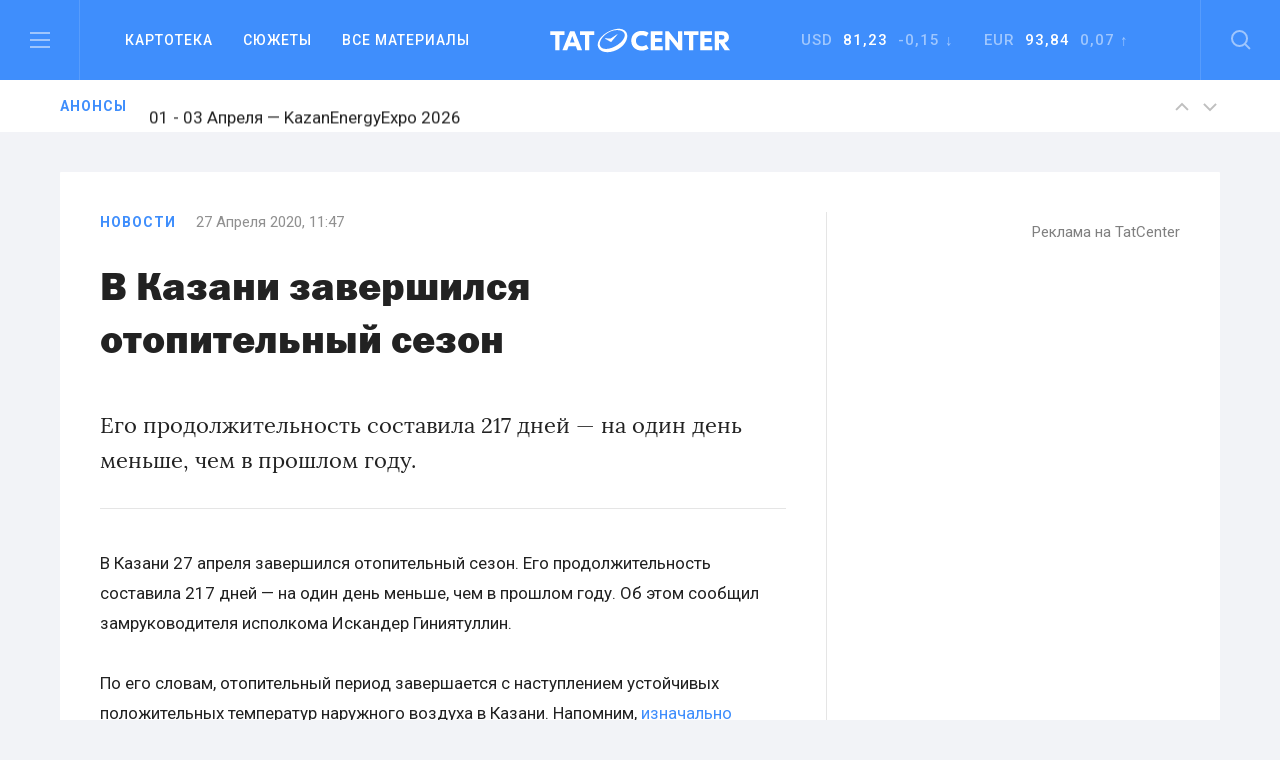

--- FILE ---
content_type: text/html; charset=UTF-8
request_url: https://tatcenter.ru/news/v-kazani-zavershilsya-otopitelnyj-sezon-3/
body_size: 14449
content:
<!DOCTYPE html><html><head><meta charset="utf-8"><meta content="summary" name="twitter:card"><meta content="width=device-width, initial-scale=1" name="viewport"><meta property="og:site_name" content="Татцентр"><meta name="google-site-verification" content="7yH0N3NpnFOFb0tpnYonaXCPQaR8VVIpwrlIdvWDjHQ"><link href=https://tatcenter.ru/wp-content/themes/theme/assets/images/favicon.png rel="shortcut icon" type=image/x-icon><link href=https://tatcenter.ru/wp-content/themes/theme/assets/images/webclip.png rel=apple-touch-icon><meta name="viewport" content="width=device-width, initial-scale=1"><meta name="yandex-verification" content="c3fd58d64667a525"><title>В Казани завершился отопительный сезон &#8212; Татцентр.ру</title><meta name='robots' content='max-image-preview:large'><link rel=dns-prefetch href=//cdnjs.cloudflare.com><link rel=dns-prefetch href=//www.google.com><link rel=dns-prefetch href=//fonts.googleapis.com><meta property="og:title" content="В Казани завершился отопительный сезон &#8212; Татцентр.ру"><meta property="og:description" content="Его продолжительность составила 217 дней - на один день меньше, чем в прошлом году."><meta property="og:type" content="article"><meta property="og:locale" content="ru_RU"><meta property="og:url" content="https://tatcenter.ru/news/v-kazani-zavershilsya-otopitelnyj-sezon-3/"><meta property="og:site_name" content="деловой центр республики Татарстан: бизнес-новости Татарстана и Казани"><meta property="og:image" content="https://tatcenter.ru/wp-content/themes/theme/assets/images/og-base.jpg"><meta name="description" content="Его продолжительность составила 217 дней - на один день меньше, чем в прошлом году."><style>.mistape-test,.mistape_mistake_inner{color:#E42029 !important}#mistape_dialog h2::before, #mistape_dialog .mistape_action,.mistape-letter-back{background-color:#E42029 !important}#mistape_reported_text:before,#mistape_reported_text:after{border-color:#E42029 !important}.mistape-letter-front .front-left{border-left-color:#E42029 !important}.mistape-letter-front .front-right{border-right-color:#E42029 !important}.mistape-letter-front .front-bottom,.mistape-letter-back>.mistape-letter-back-top,.mistape-letter-top{border-bottom-color:#E42029 !important}.mistape-logo svg{fill:#E42029 !important}</style><link rel=stylesheet id=wp-block-library-css href='https://tatcenter.ru/wp-includes/css/dist/block-library/style.min.css' type=text/css media=all><style id=elasticpress-related-posts-style-inline-css>.editor-styles-wrapper .wp-block-elasticpress-related-posts ul,.wp-block-elasticpress-related-posts ul{list-style-type:none;padding:0}.editor-styles-wrapper .wp-block-elasticpress-related-posts ul li a>div{display:inline}</style><style id=classic-theme-styles-inline-css>/*! This file is auto-generated */
.wp-block-button__link{color:#fff;background-color:#32373c;border-radius:9999px;box-shadow:none;text-decoration:none;padding:calc(.667em + 2px) calc(1.333em + 2px);font-size:1.125em}.wp-block-file__button{background:#32373c;color:#fff;text-decoration:none}</style><style id=global-styles-inline-css>/*<![CDATA[*/body{--wp--preset--color--black:#000;--wp--preset--color--cyan-bluish-gray:#abb8c3;--wp--preset--color--white:#fff;--wp--preset--color--pale-pink:#f78da7;--wp--preset--color--vivid-red:#cf2e2e;--wp--preset--color--luminous-vivid-orange:#ff6900;--wp--preset--color--luminous-vivid-amber:#fcb900;--wp--preset--color--light-green-cyan:#7bdcb5;--wp--preset--color--vivid-green-cyan:#00d084;--wp--preset--color--pale-cyan-blue:#8ed1fc;--wp--preset--color--vivid-cyan-blue:#0693e3;--wp--preset--color--vivid-purple:#9b51e0;--wp--preset--gradient--vivid-cyan-blue-to-vivid-purple:linear-gradient(135deg,rgba(6,147,227,1) 0%,rgb(155,81,224) 100%);--wp--preset--gradient--light-green-cyan-to-vivid-green-cyan:linear-gradient(135deg,rgb(122,220,180) 0%,rgb(0,208,130) 100%);--wp--preset--gradient--luminous-vivid-amber-to-luminous-vivid-orange:linear-gradient(135deg,rgba(252,185,0,1) 0%,rgba(255,105,0,1) 100%);--wp--preset--gradient--luminous-vivid-orange-to-vivid-red:linear-gradient(135deg,rgba(255,105,0,1) 0%,rgb(207,46,46) 100%);--wp--preset--gradient--very-light-gray-to-cyan-bluish-gray:linear-gradient(135deg,rgb(238,238,238) 0%,rgb(169,184,195) 100%);--wp--preset--gradient--cool-to-warm-spectrum:linear-gradient(135deg,rgb(74,234,220) 0%,rgb(151,120,209) 20%,rgb(207,42,186) 40%,rgb(238,44,130) 60%,rgb(251,105,98) 80%,rgb(254,248,76) 100%);--wp--preset--gradient--blush-light-purple:linear-gradient(135deg,rgb(255,206,236) 0%,rgb(152,150,240) 100%);--wp--preset--gradient--blush-bordeaux:linear-gradient(135deg,rgb(254,205,165) 0%,rgb(254,45,45) 50%,rgb(107,0,62) 100%);--wp--preset--gradient--luminous-dusk:linear-gradient(135deg,rgb(255,203,112) 0%,rgb(199,81,192) 50%,rgb(65,88,208) 100%);--wp--preset--gradient--pale-ocean:linear-gradient(135deg,rgb(255,245,203) 0%,rgb(182,227,212) 50%,rgb(51,167,181) 100%);--wp--preset--gradient--electric-grass:linear-gradient(135deg,rgb(202,248,128) 0%,rgb(113,206,126) 100%);--wp--preset--gradient--midnight:linear-gradient(135deg,rgb(2,3,129) 0%,rgb(40,116,252) 100%);--wp--preset--font-size--small:13px;--wp--preset--font-size--medium:20px;--wp--preset--font-size--large:36px;--wp--preset--font-size--x-large:42px;--wp--preset--spacing--20:0.44rem;--wp--preset--spacing--30:0.67rem;--wp--preset--spacing--40:1rem;--wp--preset--spacing--50:1.5rem;--wp--preset--spacing--60:2.25rem;--wp--preset--spacing--70:3.38rem;--wp--preset--spacing--80:5.06rem;--wp--preset--shadow--natural:6px 6px 9px rgba(0, 0, 0, 0.2);--wp--preset--shadow--deep:12px 12px 50px rgba(0, 0, 0, 0.4);--wp--preset--shadow--sharp:6px 6px 0px rgba(0, 0, 0, 0.2);--wp--preset--shadow--outlined:6px 6px 0px -3px rgba(255, 255, 255, 1), 6px 6px rgba(0, 0, 0, 1);--wp--preset--shadow--crisp:6px 6px 0px rgba(0, 0, 0, 1)}:where(.is-layout-flex){gap:0.5em}:where(.is-layout-grid){gap:0.5em}body .is-layout-flow>.alignleft{float:left;margin-inline-start:0;margin-inline-end:2em}body .is-layout-flow>.alignright{float:right;margin-inline-start:2em;margin-inline-end:0}body .is-layout-flow>.aligncenter{margin-left:auto !important;margin-right:auto !important}body .is-layout-constrained>.alignleft{float:left;margin-inline-start:0;margin-inline-end:2em}body .is-layout-constrained>.alignright{float:right;margin-inline-start:2em;margin-inline-end:0}body .is-layout-constrained>.aligncenter{margin-left:auto !important;margin-right:auto !important}body .is-layout-constrained>:where(:not(.alignleft):not(.alignright):not(.alignfull)){max-width:var(--wp--style--global--content-size);margin-left:auto !important;margin-right:auto !important}body .is-layout-constrained>.alignwide{max-width:var(--wp--style--global--wide-size)}body .is-layout-flex{display:flex}body .is-layout-flex{flex-wrap:wrap;align-items:center}body .is-layout-flex>*{margin:0}body .is-layout-grid{display:grid}body .is-layout-grid>*{margin:0}:where(.wp-block-columns.is-layout-flex){gap:2em}:where(.wp-block-columns.is-layout-grid){gap:2em}:where(.wp-block-post-template.is-layout-flex){gap:1.25em}:where(.wp-block-post-template.is-layout-grid){gap:1.25em}.has-black-color{color:var(--wp--preset--color--black) !important}.has-cyan-bluish-gray-color{color:var(--wp--preset--color--cyan-bluish-gray) !important}.has-white-color{color:var(--wp--preset--color--white) !important}.has-pale-pink-color{color:var(--wp--preset--color--pale-pink) !important}.has-vivid-red-color{color:var(--wp--preset--color--vivid-red) !important}.has-luminous-vivid-orange-color{color:var(--wp--preset--color--luminous-vivid-orange) !important}.has-luminous-vivid-amber-color{color:var(--wp--preset--color--luminous-vivid-amber) !important}.has-light-green-cyan-color{color:var(--wp--preset--color--light-green-cyan) !important}.has-vivid-green-cyan-color{color:var(--wp--preset--color--vivid-green-cyan) !important}.has-pale-cyan-blue-color{color:var(--wp--preset--color--pale-cyan-blue) !important}.has-vivid-cyan-blue-color{color:var(--wp--preset--color--vivid-cyan-blue) !important}.has-vivid-purple-color{color:var(--wp--preset--color--vivid-purple) !important}.has-black-background-color{background-color:var(--wp--preset--color--black) !important}.has-cyan-bluish-gray-background-color{background-color:var(--wp--preset--color--cyan-bluish-gray) !important}.has-white-background-color{background-color:var(--wp--preset--color--white) !important}.has-pale-pink-background-color{background-color:var(--wp--preset--color--pale-pink) !important}.has-vivid-red-background-color{background-color:var(--wp--preset--color--vivid-red) !important}.has-luminous-vivid-orange-background-color{background-color:var(--wp--preset--color--luminous-vivid-orange) !important}.has-luminous-vivid-amber-background-color{background-color:var(--wp--preset--color--luminous-vivid-amber) !important}.has-light-green-cyan-background-color{background-color:var(--wp--preset--color--light-green-cyan) !important}.has-vivid-green-cyan-background-color{background-color:var(--wp--preset--color--vivid-green-cyan) !important}.has-pale-cyan-blue-background-color{background-color:var(--wp--preset--color--pale-cyan-blue) !important}.has-vivid-cyan-blue-background-color{background-color:var(--wp--preset--color--vivid-cyan-blue) !important}.has-vivid-purple-background-color{background-color:var(--wp--preset--color--vivid-purple) !important}.has-black-border-color{border-color:var(--wp--preset--color--black) !important}.has-cyan-bluish-gray-border-color{border-color:var(--wp--preset--color--cyan-bluish-gray) !important}.has-white-border-color{border-color:var(--wp--preset--color--white) !important}.has-pale-pink-border-color{border-color:var(--wp--preset--color--pale-pink) !important}.has-vivid-red-border-color{border-color:var(--wp--preset--color--vivid-red) !important}.has-luminous-vivid-orange-border-color{border-color:var(--wp--preset--color--luminous-vivid-orange) !important}.has-luminous-vivid-amber-border-color{border-color:var(--wp--preset--color--luminous-vivid-amber) !important}.has-light-green-cyan-border-color{border-color:var(--wp--preset--color--light-green-cyan) !important}.has-vivid-green-cyan-border-color{border-color:var(--wp--preset--color--vivid-green-cyan) !important}.has-pale-cyan-blue-border-color{border-color:var(--wp--preset--color--pale-cyan-blue) !important}.has-vivid-cyan-blue-border-color{border-color:var(--wp--preset--color--vivid-cyan-blue) !important}.has-vivid-purple-border-color{border-color:var(--wp--preset--color--vivid-purple) !important}.has-vivid-cyan-blue-to-vivid-purple-gradient-background{background:var(--wp--preset--gradient--vivid-cyan-blue-to-vivid-purple) !important}.has-light-green-cyan-to-vivid-green-cyan-gradient-background{background:var(--wp--preset--gradient--light-green-cyan-to-vivid-green-cyan) !important}.has-luminous-vivid-amber-to-luminous-vivid-orange-gradient-background{background:var(--wp--preset--gradient--luminous-vivid-amber-to-luminous-vivid-orange) !important}.has-luminous-vivid-orange-to-vivid-red-gradient-background{background:var(--wp--preset--gradient--luminous-vivid-orange-to-vivid-red) !important}.has-very-light-gray-to-cyan-bluish-gray-gradient-background{background:var(--wp--preset--gradient--very-light-gray-to-cyan-bluish-gray) !important}.has-cool-to-warm-spectrum-gradient-background{background:var(--wp--preset--gradient--cool-to-warm-spectrum) !important}.has-blush-light-purple-gradient-background{background:var(--wp--preset--gradient--blush-light-purple) !important}.has-blush-bordeaux-gradient-background{background:var(--wp--preset--gradient--blush-bordeaux) !important}.has-luminous-dusk-gradient-background{background:var(--wp--preset--gradient--luminous-dusk) !important}.has-pale-ocean-gradient-background{background:var(--wp--preset--gradient--pale-ocean) !important}.has-electric-grass-gradient-background{background:var(--wp--preset--gradient--electric-grass) !important}.has-midnight-gradient-background{background:var(--wp--preset--gradient--midnight) !important}.has-small-font-size{font-size:var(--wp--preset--font-size--small) !important}.has-medium-font-size{font-size:var(--wp--preset--font-size--medium) !important}.has-large-font-size{font-size:var(--wp--preset--font-size--large) !important}.has-x-large-font-size{font-size:var(--wp--preset--font-size--x-large) !important}.wp-block-navigation a:where(:not(.wp-element-button)){color:inherit}:where(.wp-block-post-template.is-layout-flex){gap:1.25em}:where(.wp-block-post-template.is-layout-grid){gap:1.25em}:where(.wp-block-columns.is-layout-flex){gap:2em}:where(.wp-block-columns.is-layout-grid){gap:2em}.wp-block-pullquote{font-size:1.5em;line-height:1.6}/*]]>*/</style><link rel=stylesheet id=mistape-front-css href='https://tatcenter.ru/wp-content/plugins/mistape/assets/css/mistape-front.css' type=text/css media=all><link rel=stylesheet id=uf-site-css href='https://tatcenter.ru/wp-content/themes/theme/assets/dist/site.min.css' type=text/css media=all><link rel=stylesheet id=roboto-css href='//fonts.googleapis.com/css?family=Roboto%3A400%2C500%2C700&#038;subset=cyrillic&#038;ver=1' type=text/css media=all><link rel=stylesheet id=airdatepicker-css href='https://tatcenter.ru/wp-content/themes/theme/assets/libs/airdatepicker/air-datepicker.css' type=text/css media=all><link rel=stylesheet id=elasticpress-facets-css href='https://tatcenter.ru/wp-content/plugins/elasticpress/dist/css/facets-styles.css' type=text/css media=all> <script id=wpemfb-fbjs-js-extra>var WEF = {"local":"ru_RU","version":"v2.10","fb_id":"","comments_nonce":"166ec1c3ca"};</script> <script src="https://tatcenter.ru/wp-content/plugins/wp-embed-facebook/inc/js/fb.min.js" id=wpemfb-fbjs-js></script> <script src="//cdnjs.cloudflare.com/ajax/libs/jquery/2.2.0/jquery.min.js?ver=6.4.7" id=jquery-js></script> <script src="https://www.google.com/recaptcha/api.js?ver=6.4.7" id=recaptcha-js></script> <link rel=https://api.w.org/ href=https://tatcenter.ru/wp-json/ ><link rel=alternate type=application/json href=https://tatcenter.ru/wp-json/wp/v2/posts/364559><link rel=EditURI type=application/rsd+xml title=RSD href=https://tatcenter.ru/xmlrpc.php?rsd><link rel=canonical href=https://tatcenter.ru/news/v-kazani-zavershilsya-otopitelnyj-sezon-3/ ><link rel=shortlink href='https://tatcenter.ru/?p=364559'><link rel=alternate type=application/json+oembed href="https://tatcenter.ru/wp-json/oembed/1.0/embed?url=https%3A%2F%2Ftatcenter.ru%2Fnews%2Fv-kazani-zavershilsya-otopitelnyj-sezon-3%2F"><link rel=alternate type=text/xml+oembed href="https://tatcenter.ru/wp-json/oembed/1.0/embed?url=https%3A%2F%2Ftatcenter.ru%2Fnews%2Fv-kazani-zavershilsya-otopitelnyj-sezon-3%2F&#038;format=xml"></head><body class="post-template-default single single-post postid-364559 single-format-standard"><div class="desktop-banner top-banner changed"> <ins data-revive-zoneid=3 data-revive-id=a15f95dc9d87daffc9b79664200abb5a></ins></div><section class=header data-scroll-time=0.4 id=header><section class="navbar-section w-hidden-medium w-hidden-small w-hidden-tiny"><div class="navbar w-nav" data-animation=default data-collapse=medium data-duration=400><div class="left navbar-column w-clearfix"> <a class="burger w-inline-block" data-ix=burger-click href=#header> <img src=https://tatcenter.ru/wp-content/themes/theme/assets/images/burger.svg> </a><nav class="navmenu w-nav-menu" role=navigation><div class="navdrop w-dropdown" data-delay=200><div class="navdrop-toggle w-dropdown-toggle"><div>Картотека</div></div><nav class="navdrop-list w-dropdown-list" data-ix=dropdown-up> <a class="navdrop-link w-clearfix w-inline-block" href=https://tatcenter.ru/whoiswho/ ><div class="button-text margin-bottom">Кто есть кто в РТ</div><div class=tech-text>Руководители Татарстана. Справочник персоналий. Имена, должности, контакты, биография, карьера, информационные досье на бизнесменов и чиновников в РТ</div> </a> <a class="navdrop-link w-clearfix w-inline-block" href=https://tatcenter.ru/appointments/ ><div class="button-text margin-bottom">Назначения</div><div class=tech-text>Кадровые перестановки в Татарстане. Отставки и назначения в органах власти и коммерческих организациях РТ</div> </a> <a class="navdrop-link w-clearfix w-inline-block" href=https://tatcenter.ru/organizations/ ><div class="button-text margin-bottom">Организации</div><div class=tech-text>Компании, организации и предприятия Татарстана. Названия, руководители, контакты, информационные корпоративные досье</div> </a> <a class="navdrop-link no-border-right w-clearfix w-inline-block" href=https://tatcenter.ru/birthdays/ ><div class="button-text margin-bottom">Дни рождения</div><div class=tech-text>Дни рождения руководителей Татарстана. Справочник именинников и юбиляров в РТ</div> </a></nav></div> <a class="navlink w-nav-link" href=https://tatcenter.ru/stories>Сюжеты</a> <a class="navlink w-nav-link" href=https://tatcenter.ru/all/ >Все&nbsp;материалы</a></nav></div><a class="logo w-nav-brand" href=https://tatcenter.ru> <img src=https://tatcenter.ru/wp-content/themes/theme/assets/images/logotype-white.svg> </a><div class="navbar-column right w-clearfix"><div class=courses><div class="currency w-dropdown" data-delay=200 data-hover=1><div class="photo-guide-toggle w-dropdown-toggle"><div class=currency-text>USD&nbsp;&nbsp;<span class=span-currency>81,23</span>&nbsp; -0,15 ↓</div></div><nav class="currency-tooltip w-clearfix w-dropdown-list" data-ix=dropdown><div class="black tech-text">Курс ЦБ РФ на 07 ноября</div></nav></div><div class="currency w-dropdown" data-delay=200 data-hover=1><div class="photo-guide-toggle w-dropdown-toggle"><div class=currency-text>EUR &nbsp;<span class=span-currency>93,84</span>&nbsp; 0,07 ↑</div></div><nav class="currency-tooltip w-clearfix w-dropdown-list" data-ix=dropdown><div class="black tech-text">Курс ЦБ РФ на 07 ноября</div></nav></div></div> <a class="search w-inline-block" data-ix=search-click href=#header> <img src=https://tatcenter.ru/wp-content/themes/theme/assets/images/search.svg> </a></div></div></section><div class="mobile-navbar-div w-hidden-main"><div class="mobile-navbar w-nav" data-animation=default data-collapse=medium data-doc-height=1 data-duration=400><div class="mobile-burger w-nav-button"> <img src=https://tatcenter.ru/wp-content/themes/theme/assets/images/burger.svg></div> <a class="logo w-nav-brand" href=https://tatcenter.ru> <img src=https://tatcenter.ru/wp-content/themes/theme/assets/images/logotype-white.svg> </a> <a class="mobile-search w-inline-block" href=search> <img src=https://tatcenter.ru/wp-content/themes/theme/assets/images/search.svg> </a><nav class="mobile-navmenu w-nav-menu" role=navigation><div class="portrait-flex row"><div class="column-50 w-clearfix"> <a class="button-text left margin-bottom white" href=https://tatcenter.ru/all/ >Вcе материалы</a> <a class="button-text left margin-bottom white" href=https://tatcenter.ru/stories>Сюжеты</a> <a class="button-text left margin-bottom white" href=https://tatcenter.ru/specials/ >Спецпроекты</a> <a class="button-text left margin-bottom white" href=https://tatcenter.ru/adv/ >Разместить рекламу</a></div><div class="column-50 w-clearfix"> <a class="button-text left margin-bottom white" href=https://tatcenter.ru/whoiswho/ >Кто есть кто в рт</a> <a class="button-text left margin-bottom white" href=https://tatcenter.ru/appointments/ >Назначения</a> <a class="button-text left margin-bottom white" href=https://tatcenter.ru/organizations/ >Организации</a> <a class="button-text left margin-bottom white" href=https://tatcenter.ru/birthdays/ >Дни рождения</a></div></div><div class=divider-2></div><div class=mobile-currency><div class="currency-text portrait-margin-bottom">Доллар&nbsp;&nbsp; <span class=span-currency>81,23</span>&nbsp; -0,15 ↓</div><div class=currency-text>Евро &nbsp; <span class=span-currency>93,84</span>&nbsp; 0,07 ↑</div></div><div class="divider-2 margin-top"></div><div class="portrait-flex row"><div class="column-50 w-clearfix"> <a class="button-text left margin-bottom white" href=https://tatcenter.ru/rubrics/ >Рубрики</a> <a class="button-text left margin-bottom white" href=https://tatcenter.ru/multimedia/ >Мультимедиа</a> <a class="button-text left margin-bottom white" href=https://tatcenter.ru/conferences/ >Конференции</a> <a class="button-text left margin-bottom white" href=https://tatcenter.ru/announcements/ >Анонсы</a></div><div class="column-50 w-clearfix"> <a class="button-text left margin-bottom white" href=https://tatcenter.ru/about/ >О проекте</a> <a class="button-text left margin-bottom white" href=https://tatcenter.ru/contacts/ >Контакты</a></div></div><div class=divider-2></div><div class="portrait-flex row"><div class="column-50 w-clearfix"><div class="margin-botttom tech-text white">Мы в социальных сетях</div><div class="social-links w-clearfix"> <a target=_blank class="social-link w-inline-block" href=https://t.me/tatcenter_ru> <img src=https://tatcenter.ru/wp-content/uploads/2017/08/telegram.svg> </a> <a target=_blank class="social-link w-inline-block" href=https://vk.com/tatcenter_ru> <img src=https://tatcenter.ru/wp-content/uploads/2017/08/vk.svg> </a></div></div><div class="column-50 w-clearfix"><div class="margin-botttom tech-text white">Партнёры TatCenter</div><div class=w-clearfix> <a target=_blank class="partner-white w-inline-block" href=https://tatcenter.ru/organizations/tatneft/ > <img src=https://tatcenter.ru/wp-content/uploads/2017/11/Tatneft-1-1.png> </a> <a target=_blank class="partner-white w-inline-block" href=https://tatcenter.ru/organizations/tagras-holding/ > <img src=https://tatcenter.ru/wp-content/uploads/2021/04/tagras-png.png> </a> <a target=_blank class="partner-white w-inline-block" href=https://tatcenter.ru/organizations/bank-vtb-pao/ > <img src=https://tatcenter.ru/wp-content/uploads/2021/04/vtb-png-svetlee.png> </a> <a target=_blank class="partner-white w-inline-block" href=https://tatcenter.ru/organizations/natsionalnaya-fabrika-ipoteki/ > <img src=https://tatcenter.ru/wp-content/uploads/2021/04/ipoteka-24-png.png> </a> <a target=_blank class="partner-white w-inline-block" href=https://tatcenter.ru/organizations/ak-bars-bank/ > <img src=https://tatcenter.ru/wp-content/uploads/2021/04/abb-png.png> </a></div></div></div></nav></div></div><div class=burger-menu data-ix=burger-menu-search-modal><div class="modal-header w-clearfix"> <a class="close first w-inline-block" data-ix=close-burger href=#> <img src=https://tatcenter.ru/wp-content/themes/theme/assets/images/close.svg> </a><div class=logo> <img src=https://tatcenter.ru/wp-content/themes/theme/assets/images/logotype-white.svg></div><div class="empty-cube last"></div></div><div class="modal-container w-container"><div class=row><div class="column-33 w-clearfix"> <a class="button-text left margin-bottom white" href=https://tatcenter.ru/all/ >ВСе материалы</a> <a class="button-text left margin-bottom white" href=https://tatcenter.ru/stories>Сюжеты</a> <a class="button-text left margin-bottom white" href=https://tatcenter.ru/specials/ >Спецпроекты</a></div><div class="column-33 w-clearfix"> <a class="button-text left margin-bottom white" href=https://tatcenter.ru/rubrics/ >Рубрики</a> <a class="button-text left margin-bottom white" href=https://tatcenter.ru/multimedia/ >Мультимедиа</a> <a class="button-text left margin-bottom white" href=https://tatcenter.ru/conferences/ >Конференции</a> <a class="button-text left margin-bottom white" href=https://tatcenter.ru/announcements/ >Анонсы</a> <a class="button-text left margin-bottom white" href=https://tatcenter.ru/circles/ >Круглые столы</a></div><div class="column-33 w-clearfix"> <a class="button-text left margin-bottom white" href=https://tatcenter.ru/about/ >О проекте</a> <a class="button-text left margin-bottom white" href=https://tatcenter.ru/contacts/ >Контакты</a> <a class="button-text left margin-bottom white" href=https://tatcenter.ru/adv/ >Разместить рекламу</a></div></div><div class=burger-divider></div><div class=row><div class="column-50 w-clearfix"><div class="margin-botttom tech-text white">Мы в социальных сетях</div><div class="social-links w-clearfix"> <a target=_blank class="social-link w-inline-block" href=https://t.me/tatcenter_ru> <img src=https://tatcenter.ru/wp-content/uploads/2017/08/telegram.svg> </a> <a target=_blank class="social-link w-inline-block" href=https://vk.com/tatcenter_ru> <img src=https://tatcenter.ru/wp-content/uploads/2017/08/vk.svg> </a></div></div><div class="column-50 w-clearfix"><div class="margin-botttom tech-text white">Партнёры TatCenter</div><div class="partners-burger w-clearfix"><div class=inline-block> <a target=_blank class="partner-white w-inline-block" href=https://tatcenter.ru/organizations/tatneft/ > <img src=https://tatcenter.ru/wp-content/uploads/2017/11/Tatneft-1-1.png width=105> </a> <a target=_blank class="partner-white w-inline-block" href=https://tatcenter.ru/organizations/tagras-holding/ > <img src=https://tatcenter.ru/wp-content/uploads/2021/04/tagras-png.png width=105> </a></div><div class=inline-block> <a target=_blank class="partner-white w-inline-block" href=https://tatcenter.ru/organizations/bank-vtb-pao/ > <img src=https://tatcenter.ru/wp-content/uploads/2021/04/vtb-png-svetlee.png width=105> </a> <a target=_blank class="partner-white w-inline-block" href=https://tatcenter.ru/organizations/natsionalnaya-fabrika-ipoteki/ > <img src=https://tatcenter.ru/wp-content/uploads/2021/04/ipoteka-24-png.png width=105> </a></div><div class=inline-block> <a target=_blank class="partner-white w-inline-block" href=https://tatcenter.ru/organizations/ak-bars-bank/ > <img src=https://tatcenter.ru/wp-content/uploads/2021/04/abb-png.png width=105> </a></div></div></div></div></div></div><div class=search-modal data-ix=burger-menu-search-modal><div class="modal-header w-clearfix"><div class="empty-cube first"></div><div class=logo> <img src=https://tatcenter.ru/wp-content/themes/theme/assets/images/logotype-white.svg></div> <a class="close last w-inline-block" data-ix=close-search href=#><img src=https://tatcenter.ru/wp-content/themes/theme/assets/images/close.svg></a></div><div class="modal-container w-container"><div class=w-form><form class=search-bar data-name="Email Form" action=https://tatcenter.ru/search/ id=email-form name=email-form><div class="input-container w-clearfix"> <input class="modal-search-input w-input" data-name=Поиск id=node maxlength=256 placeholder="Введите запрос для поиска" required=required type=text name=search_text> <img class="main-search search-icon" src=https://tatcenter.ru/wp-content/themes/theme/assets/images/search-black.svg></div> <input class="submit-button w-button" data-wait=... type=submit value=Найти id=search-btn></form></div></div></div><section class="announces animated"><div class="container w-clearfix"> <a class="blue tag" href=https://tatcenter.ru/announcements/ >Анонсы</a><div class=slider> <a class="announces-link w-inline-block current" href=https://tatcenter.ru/announcements/kazan-agro-2026/ ><h4 class="announce-heading h4 regular">11 - 13 Февраля — Казань Агро 2026</h4> </a> <a class="announces-link w-inline-block " href=https://tatcenter.ru/announcements/kazanenergyexpo-2026/ ><h4 class="announce-heading h4 regular">01 - 03 Апреля — KazanEnergyExpo 2026</h4> </a> <a class="announces-link w-inline-block " href=https://tatcenter.ru/announcements/tatarstanskij-neftegazohimicheskij-forum-2026/ ><h4 class="announce-heading h4 regular">26 - 28 Августа — Татарстанский нефтегазохимический форум&nbsp;&mdash; 2026</h4> </a></div><div class="announces-nav w-hidden-small w-hidden-tiny"> <a class="announces-arrow w-inline-block next" href=#> <img src=https://tatcenter.ru/wp-content/themes/theme/assets/images/up.svg> </a> <a class="announces-arrow w-inline-block prev" href=#> <img src=https://tatcenter.ru/wp-content/themes/theme/assets/images/down.svg> </a></div></div></section></section><div class="branding-container changed"> <a href=# id=banner-branding-anchor> <img id=banner-branding-block class="hidden full-size"> </a></div><section class="grey section posts-container"><article class=container-white post-title="В Казани завершился отопительный сезон" id=post-364559 post-url=https://tatcenter.ru/news/v-kazani-zavershilsya-otopitelnyj-sezon-3/ ><div class="mobile-flex row"><div class="border-right column-66"><div class="material-info w-clearfix"><a class="blue tag " href=https://tatcenter.ru/news/ >Новости</a><div class=tech-text>27 Апреля 2020, 11:47</div></div><h1 class="h1 margin-bottom-40 regular"><span class=h-span-bold>В&nbsp;Казани завершился отопительный сезон</span></h1><p class=text-lead>Его продолжительность составила 217 дней&nbsp;&mdash; на&nbsp;один день меньше, чем в&nbsp;прошлом году.</p><div class="grey-divider type-5"></div><div class=post-content><p><div id=fb-root></div></p><p>В&nbsp;Казани 27&nbsp;апреля завершился отопительный сезон. Его продолжительность составила 217 дней&nbsp;&mdash; на&nbsp;один день меньше, чем в&nbsp;прошлом году. Об&nbsp;этом сообщил замруководителя исполкома Искандер Гиниятуллин.</p><p>По&nbsp;его словам, отопительный период завершается с&nbsp;наступлением устойчивых положительных температур наружного воздуха в&nbsp;Казани. Напомним, <a href=https://tatcenter.ru/news/zavershenie-otopitelnogo-sezona-v-kazani-otlozhili-do-sleduyushhej-nedeli/ target=_blank rel=noopener>изначально завершить отопительный сезон планировалось 24 апреля</a>.</p> <a href=https://tatcenter.ru/person/giniyatullin-iskander-anvarovich/ class="material-person-link w-inline-block"><div class=big-quote-author-pic> <img src=https://tatcenter.ru/wp-content/uploads/2017/09/Giniyatullin-Iskander-Anvarovich.jpg></div><div class=big-quote-author-info><h4 class="bold h4 margin-bottom">Гиниятуллин Искандер Анварович</h4><h4 class="grey h4 regular">Заместитель руководителя исполкома г. Казани по вопросам жилищно-коммунального хозяйства и гражданской защиты</h4></div> </a></div> <ins data-revive-zoneid=10 data-revive-id=a15f95dc9d87daffc9b79664200abb5a></ins></div><div class="column-33 margin-left w-clearfix w-hidden-medium w-hidden-small w-hidden-tiny"><div class=banner-side><ins data-revive-zoneid=1 data-revive-id=a15f95dc9d87daffc9b79664200abb5a></ins><a class=tech-link href=https://tatcenter.ru/adv/ >Реклама на TatCenter</a></div></div></div><div class="empty-40 w-hidden-medium w-hidden-small w-hidden-tiny"></div><div class="mobile-flex row"><div class=column-66><div class="portrait-flex row"><div class=column-25> <a class="button-action w-inline-block" target=_blank href=https://t.me/tatcenter_ru> <img class=action-icon src=https://tatcenter.ru/wp-content/themes/theme/assets/images/telegram-black.svg><div>TatCenter в Телеграм</div> </a></div><div class=column-25> <a class="button-action w-inline-block" target=_blank  href=https://vk.com/tatcenter_ru> <img class=action-icon src=https://tatcenter.ru/wp-content/themes/theme/assets/images/vk-follow-black.png><div>TatCenter в ВК</div> </a></div><div class=column-25> <a class="button-action w-inline-block" target=_blank href=https://dzen.ru/id/5b8cdfddd8fe0200ae0d1f0e> <img class=action-icon src=https://tatcenter.ru/wp-content/themes/theme/assets/images/yandex-zen-black.svg><div>TatCenter в Дзен</div> </a></div><div class=column-25> <a class="button-action w-inline-block" href=mailto:info@tatcenter.ru> <img class=action-icon src=https://tatcenter.ru/wp-content/themes/theme/assets/images/mail-black_1.svg><div>Напишите нам</div> </a></div></div> <script src=https://yastatic.net/es5-shims/0.0.2/es5-shims.min.js></script> <script src=https://yastatic.net/share2/share.js></script> <script>Ya.share2('my-share-364559', {
	    theme: {
	        services: 'odnoklassniki,vkontakte,telegram',
	        counter: false,
	        lang: 'ru',
	        bare: true
	    },
	    content: {
	        url: `https://tatcenter.ru/news/v-kazani-zavershilsya-otopitelnyj-sezon-3/`,
	        title: `В Казани завершился отопительный сезон`,
	        image: ``   
	    }
	});</script> </div><div class=column-33><div class="subscribe-form w-form"><div class="success-message w-clearfix w-form-done"><div class="black tech-text">Поздравляем, вы подписаны на рассылку «TatCenter»!</div></div><div class="error-message w-clearfix w-form-fail"><div class="black tech-text">Что-то пошло не так. Пожалуйста, повторите попытку.</div></div></div><div class="subscribe modal" id=subscribe-popup><div class=subscribe-flex><div class=window><div class="form-block w-form"><div class=subscribe-form-header><h3 class="bold h3">Подпишитесь на нашу рассылку</h3> <a href=# data-ix=close-subsribe class="form-close w-inline-block"> <img src=https://tatcenter.ru/wp-content/themes/theme/assets/images/close.svg class="w-hidden-small w-hidden-tiny"> <img src=https://tatcenter.ru/wp-content/themes/theme/assets/images/close-black.svg class="w-hidden-main w-hidden-medium"> </a></div><form id=subscribe-form name=wf-form- data-name="Подписка на рассылку"> <input type=text id=subscribe-name data-name=ФИО maxlength=256 required placeholder="Фамилия, имя и отчество" class="grey input margin-bottom w-input"> <input type=text id=subscribe-work data-name="Место работы и должность" maxlength=256 required placeholder="Место работы и должность" class="grey input margin-bottom w-input"> <input type=text id=subscribe-email data-name="Электронная почта" maxlength=256 required placeholder="Электронная почта" class="grey input margin-bottom w-input"><div class="form-divider grey-divider"></div><div class="submit-block w-clearfix"> <input type=submit value=Подписаться data-wait=... class="button margin-right w-button"><div class="portait-margin tech-text">Нажимая на кнопку, вы даете <a href=https://tatcenter.ru/wp-content/uploads/2017/11/SOGLASIE_NA_OBRABOTKU_PERS_DANNYH.pdf target=_blank class="grey span-link">согласие на обработку своих персональных данных</a></div></div><div class=g-recaptcha data-sitekey=6LfRioMUAAAAAJg-Z5s5X_WkX8PHJJCBtcUiv6Wi></div></div></form><div class="success-message w-form-done"><h2 class="bold h2 margin-bottom-10">Спасибо за подписку!</h2><div class="black center tech-text">Теперь вы будете в курсе самых свежих новостей.</div></div><div class="error-message w-form-fail"><h2 class="bold h2 margin-bottom-10">Что-то пошло не так!</h2><div class="black center tech-text">Пожалуйста, повторите попытку.</div></div></div></div></div></div></div></div></article> <script>var index = 0</script> <div class=container><div class="block no-padding similar-posts"><div class=block-main-header><div class="mobile-flex row"><div class=column-33><h3 class="bold h3 no-margin-bottom">Материалы по теме</h3></div><div class="column-66 w-clearfix"><div class="partners-block w-clearfix w-hidden-medium w-hidden-small w-hidden-tiny"><div class=tech-text>Партнёры TatCenter:</div><a class="partner-color w-inline-block" href=https://tatcenter.ru/organizations/tatneft/ > <img src=https://tatcenter.ru/wp-content/uploads/2017/11/Tatneft-1-1.png> </a> <a class="partner-color w-inline-block" href=https://tatcenter.ru/organizations/tagras-holding/ > <img src=https://tatcenter.ru/wp-content/uploads/2021/04/tagras-gorizontalnyj.jpg> </a> <a class="partner-color w-inline-block" href=https://tatcenter.ru/organizations/bank-vtb-pao/ > <img src=https://tatcenter.ru/wp-content/uploads/2018/02/VTB_for_signature_1-1.png> </a> <a class="partner-color w-inline-block" href=https://tatcenter.ru/organizations/natsionalnaya-fabrika-ipoteki/ > <img src=https://tatcenter.ru/wp-content/uploads/2019/03/ipoteka80.png> </a> <a class="partner-color w-inline-block" href=https://tatcenter.ru/organizations/ak-bars-bank/ > <img src=https://tatcenter.ru/wp-content/uploads/2020/07/ak-bars-bank-logo.jpg> </a></div></div></div><div class="black-divider suggestions-divider"></div></div><div class="slider w-slider" data-animation=slide data-autoplay=1 data-delay=4000 data-duration=200 data-hide-arrows=1 data-infinite=1><div class="slider-mask w-slider-mask"><div class="slide w-slide"><div class=suggestions-container><div class="mobile-flex row suggestions-row"><div class=" column-100 suggestions-column"> <a class="bold h3 link margin-bottom-30" href=https://tatcenter.ru/all/ >Читайте также:</a><a class="news-link w-inline-block" href=https://tatcenter.ru/news/v-tetyushskom-rajone-rt-utverdili-programmu-sohraneniya-yazykov-na-2026-2030-gody/ ><h4 class="h4 no-margin-bottom regular w-clearfix"> <span class=tech-text>19:44</span>&nbsp;В&nbsp;Тетюшском районе&nbsp;РТ утвердили программу сохранения языков на&nbsp;2026&minus;2030 годы</h4> </a> <a class="news-link w-inline-block" href=https://tatcenter.ru/news/kolichestvo-zakrytyh-kompanij-v-rt-vyroslo-na-95/ ><h4 class="h4 no-margin-bottom regular w-clearfix"> <span class=tech-text>19:12</span>&nbsp;Количество закрытых компаний в&nbsp;РТ выросло на&nbsp;9,5%</h4> </a> <a class="news-link w-inline-block" href=https://tatcenter.ru/news/v-leninogorske-rekonstruiruyut-trampliny-dlya-pryzhkov-na-lyzhah-za-%e2%82%bd263-mln/ ><h4 class="h4 no-margin-bottom regular w-clearfix"> <span class=tech-text>18:40</span>&nbsp;В&nbsp;Лениногорске реконструируют трамплины для прыжков на&nbsp;лыжах за ₽263 млн</h4> </a> <a class="news-link w-inline-block" href=https://tatcenter.ru/news/na-obsluzhivanie-zdanij-nalogovyh-organov-tatarstana-napravyat-%e2%82%bd579-mln/ ><h4 class="h4 no-margin-bottom regular w-clearfix"> <span class=tech-text>18:08</span>&nbsp;На&nbsp;обслуживание зданий налоговых органов Татарстана направят ₽57,9 млн</h4> </a> <a class="news-link w-inline-block" href=https://tatcenter.ru/news/pravitelstvo-vydelit-dopolnitelno-%e2%82%bd63-mlrd-na-lgotnye-kredity-dlya-agrariev/ ><h4 class="h4 no-margin-bottom regular w-clearfix"> <span class=tech-text>17:29</span>&nbsp;Правительство выделит дополнительно ₽6,3 млрд на&nbsp;льготные кредиты для аграриев</h4> </a></div></div></div></div></div><div class="slider-nav w-clearfix"><div class=tech-text>1 из 1</div></div></div></div><div class="column-100 banner-full-container"><div class=desktop-banner><ins data-revive-zoneid=4 data-revive-id=a15f95dc9d87daffc9b79664200abb5a></ins></div><div class=empty-40></div></div><div class="mobile-flex row"><div class=column-50 ><div class="block cover-news w-inline-block" id=floor-post-519321><div class=cover-container> <a href=https://tatcenter.ru/news/ class="block-header margin-bottom-30 w-clearfix"><div class="tag white">Новости</div> </a> <a href=https://tatcenter.ru/news/sj-100-uspeshno-ispytali-na-zashhitu-dvigatelej-ot-vody/ class="block-container w-clearfix no-decoration"><div class="margin-bottom tech-text white-75">07 ноября 2025, 10:52</div><h1 class="h2 margin-bottom regular white"> <span class=h-span-bold></span> <span class=h-span-bold>SJ-100 успешно испытали на&nbsp;защиту двигателей от&nbsp;воды</span></h1><h4 class="text-preview white-preview"><p><div id=fb-root></div></p><p>На&nbsp;самолете установлены российские двигатели ПД-8.</p></h4> </a></div></div></div><style>#floor-post-519321:hover{background-image:url(https://tatcenter.ru/wp-content/themes/theme/assets/images/dot-pattern.png), -webkit-linear-gradient(270deg, rgba(0, 0, 0, .5), transparent 50%, rgba(0, 0, 0, .5)), url(https://tatcenter.ru/wp-content/uploads/2025/11/h80tbwz0c6jm7ow24rz4894wppwec2bp-512x512.jpg)}#floor-post-519321{background-image:url(https://tatcenter.ru/wp-content/themes/theme/assets/images/dot-pattern.png), -webkit-linear-gradient(270deg, rgba(22, 23, 30, .5), rgba(22, 23, 30, .5)), url(https://tatcenter.ru/wp-content/uploads/2025/11/h80tbwz0c6jm7ow24rz4894wppwec2bp-512x512.jpg)}</style><div class=column-50><div class=block><div class=block-container><div class=block-header><div class=block-header><h3 class="bold h3 no-margin-bottom">Новости дня</h3></div><div class="black-divider floors-2"></div></div> <a href=https://tatcenter.ru/news/v-tetyushskom-rajone-rt-utverdili-programmu-sohraneniya-yazykov-na-2026-2030-gody/ class="black news-preview w-inline-block "><h4 class="h4 no-margin-bottom regular w-clearfix"><span class=tech-text>19:44</span>  В&nbsp;Тетюшском районе&nbsp;РТ утвердили программу сохранения языков на&nbsp;2026&minus;2030 годы</h4> </a> <a href=https://tatcenter.ru/news/kolichestvo-zakrytyh-kompanij-v-rt-vyroslo-na-95/ class="black news-preview w-inline-block "><h4 class="h4 no-margin-bottom regular w-clearfix"><span class=tech-text>19:12</span>  Количество закрытых компаний в&nbsp;РТ выросло на&nbsp;9,5%</h4> </a> <a href=https://tatcenter.ru/news/v-leninogorske-rekonstruiruyut-trampliny-dlya-pryzhkov-na-lyzhah-za-%e2%82%bd263-mln/ class="black news-preview w-inline-block "><h4 class="h4 no-margin-bottom regular w-clearfix"><span class=tech-text>18:40</span>  В&nbsp;Лениногорске реконструируют трамплины для прыжков на&nbsp;лыжах за ₽263 млн</h4> </a> <a href=https://tatcenter.ru/news/na-obsluzhivanie-zdanij-nalogovyh-organov-tatarstana-napravyat-%e2%82%bd579-mln/ class="black news-preview w-inline-block "><h4 class="h4 no-margin-bottom regular w-clearfix"><span class=tech-text>18:08</span>  На&nbsp;обслуживание зданий налоговых органов Татарстана направят ₽57,9 млн</h4> </a> <a href=https://tatcenter.ru/news/pravitelstvo-vydelit-dopolnitelno-%e2%82%bd63-mlrd-na-lgotnye-kredity-dlya-agrariev/ class="black news-preview w-inline-block no-border"><h4 class="h4 no-margin-bottom regular w-clearfix"><span class=tech-text>17:29</span>  Правительство выделит дополнительно ₽6,3 млрд на&nbsp;льготные кредиты для аграриев</h4> </a></div> <a href=https://tatcenter.ru/all/ class="button-text grey">Все новости</a></div></div></div></div><article class=container-white post-title="В Тетюшском районе РТ утвердили программу сохранения языков на 2026-2030 годы" id=post-519379 post-url=https://tatcenter.ru/news/v-tetyushskom-rajone-rt-utverdili-programmu-sohraneniya-yazykov-na-2026-2030-gody/ ><div class="mobile-flex row"><div class="border-right column-66"><div class="material-info w-clearfix"><a class="blue tag " href=https://tatcenter.ru/news/ >Новости</a><div class=tech-text>07 Ноября 2025, 19:44</div></div><h1 class="h1 margin-bottom-40 regular"><span class=h-span-bold>В&nbsp;Тетюшском районе&nbsp;РТ утвердили программу сохранения языков на&nbsp;2026&minus;2030 годы</span></h1><p class=text-lead>Она включает шесть основных направлений.</p><div class="grey-divider type-5"></div><div class=post-content><p><div id=fb-root></div></p><p>В&nbsp;Тетюшском районе Татарстана утверждена новая муниципальная программа по&nbsp;сохранению, изучению и&nbsp;развитию государственных языков республики и&nbsp;других языков народов, проживающих в&nbsp;районе. <a href="https://pravo.tatarstan.ru/npa_msu/tetushi/oms/ispolkom/?npa_id=1706624" target=_blank rel=noopener>Документ</a>, рассчитанный на&nbsp;2026&minus;2030 годы, придет на&nbsp;смену предыдущей программе, действовавшей в&nbsp;2021&mdash;2025 годах.</p><p>Программа предусматривает ежегодное финансирование из&nbsp;районного бюджета и&nbsp;направлена на&nbsp;создание условий для сохранения и&nbsp;развития татарского и&nbsp;русского языков как государственных, а&nbsp;также других языков народов Тетюшского района. Особое внимание уделяется сфере образования: в&nbsp;школах сохраняется обучение на&nbsp;родных языках, совершенствуются методики преподавания и&nbsp;внедряется мультимедийный образовательный контент. Этнодемографическая ситуация в&nbsp;районе характеризуется разнообразием: из&nbsp;21,5 тыс. жителей татары составляют 32,7%, русские&nbsp;&mdash; 35,7%, чуваши&nbsp;&mdash; 20,9%, мордва&nbsp;&mdash; 9,6%. В&nbsp;последние годы отмечается сокращение числа носителей татарского языка и&nbsp;сужение сфер его применения в&nbsp;бытовом и&nbsp;профессиональном общении. Для противодействия этой тенденции программа включает шесть основных направлений: совершенствование нормативной базы языковой политики, научно-методическое сопровождение изучения языков, поддержка паритетного использования татарского и&nbsp;русского языков, развитие системы обучения на&nbsp;родных языках, проведение социально-культурных мероприятий и&nbsp;создание благоприятной языковой среды в&nbsp;интернет-пространстве. Среди конкретных мер&nbsp;&mdash; организация фестивалей и&nbsp;конкурсов, разработка образовательных мультимедийных материалов, поддержка общественных инициатив, развитие языкового контента в&nbsp;СМИ и&nbsp;цифровых платформах, а&nbsp;также стимулирование интереса молодежи к&nbsp;изучению государственных и&nbsp;родных языков.</p><p>Читайте также: &laquo;<a href=https://tatcenter.ru/rubrics/monitor/czifrovoe-obrazovanie-v-tatarstane-vozmozhnosti-dlya-biznesa-i-uchashhihsya/ target=_blank rel=noopener>Цифровое образование в&nbsp;Татарстане: возможности для бизнеса и&nbsp;учащихся</a>&raquo;.</p></div> <ins data-revive-zoneid=10 data-revive-id=a15f95dc9d87daffc9b79664200abb5a></ins></div><div class="column-33 margin-left w-clearfix w-hidden-medium w-hidden-small w-hidden-tiny"><div class=banner-side><ins data-revive-zoneid=1 data-revive-id=a15f95dc9d87daffc9b79664200abb5a></ins><a class=tech-link href=https://tatcenter.ru/adv/ >Реклама на TatCenter</a></div></div></div><div class="empty-40 w-hidden-medium w-hidden-small w-hidden-tiny"></div><div class="mobile-flex row"><div class=column-66><div class="portrait-flex row"><div class=column-25> <a class="button-action w-inline-block" target=_blank href=https://t.me/tatcenter_ru> <img class=action-icon src=https://tatcenter.ru/wp-content/themes/theme/assets/images/telegram-black.svg><div>TatCenter в Телеграм</div> </a></div><div class=column-25> <a class="button-action w-inline-block" target=_blank  href=https://vk.com/tatcenter_ru> <img class=action-icon src=https://tatcenter.ru/wp-content/themes/theme/assets/images/vk-follow-black.png><div>TatCenter в ВК</div> </a></div><div class=column-25> <a class="button-action w-inline-block" target=_blank href=https://dzen.ru/id/5b8cdfddd8fe0200ae0d1f0e> <img class=action-icon src=https://tatcenter.ru/wp-content/themes/theme/assets/images/yandex-zen-black.svg><div>TatCenter в Дзен</div> </a></div><div class=column-25> <a class="button-action w-inline-block" href=mailto:info@tatcenter.ru> <img class=action-icon src=https://tatcenter.ru/wp-content/themes/theme/assets/images/mail-black_1.svg><div>Напишите нам</div> </a></div></div> <script src=https://yastatic.net/es5-shims/0.0.2/es5-shims.min.js></script> <script src=https://yastatic.net/share2/share.js></script> <script>Ya.share2('my-share-519379', {
	    theme: {
	        services: 'odnoklassniki,vkontakte,telegram',
	        counter: false,
	        lang: 'ru',
	        bare: true
	    },
	    content: {
	        url: `https://tatcenter.ru/news/v-tetyushskom-rajone-rt-utverdili-programmu-sohraneniya-yazykov-na-2026-2030-gody/`,
	        title: `В Тетюшском районе РТ утвердили программу сохранения языков на 2026-2030 годы`,
	        image: `https://tatcenter.ru/wp-content/uploads/2025/08/shkolniki-shkola-uchashhiesya-uchenik-deti-rebenok.jpg`   
	    }
	});</script> </div><div class=column-33><div class="subscribe-form w-form"><div class="success-message w-clearfix w-form-done"><div class="black tech-text">Поздравляем, вы подписаны на рассылку «TatCenter»!</div></div><div class="error-message w-clearfix w-form-fail"><div class="black tech-text">Что-то пошло не так. Пожалуйста, повторите попытку.</div></div></div><div class="subscribe modal" id=subscribe-popup><div class=subscribe-flex><div class=window><div class="form-block w-form"><div class=subscribe-form-header><h3 class="bold h3">Подпишитесь на нашу рассылку</h3> <a href=# data-ix=close-subsribe class="form-close w-inline-block"> <img src=https://tatcenter.ru/wp-content/themes/theme/assets/images/close.svg class="w-hidden-small w-hidden-tiny"> <img src=https://tatcenter.ru/wp-content/themes/theme/assets/images/close-black.svg class="w-hidden-main w-hidden-medium"> </a></div><form id=subscribe-form name=wf-form- data-name="Подписка на рассылку"> <input type=text id=subscribe-name data-name=ФИО maxlength=256 required placeholder="Фамилия, имя и отчество" class="grey input margin-bottom w-input"> <input type=text id=subscribe-work data-name="Место работы и должность" maxlength=256 required placeholder="Место работы и должность" class="grey input margin-bottom w-input"> <input type=text id=subscribe-email data-name="Электронная почта" maxlength=256 required placeholder="Электронная почта" class="grey input margin-bottom w-input"><div class="form-divider grey-divider"></div><div class="submit-block w-clearfix"> <input type=submit value=Подписаться data-wait=... class="button margin-right w-button"><div class="portait-margin tech-text">Нажимая на кнопку, вы даете <a href=https://tatcenter.ru/wp-content/uploads/2017/11/SOGLASIE_NA_OBRABOTKU_PERS_DANNYH.pdf target=_blank class="grey span-link">согласие на обработку своих персональных данных</a></div></div><div class=g-recaptcha data-sitekey=6LfRioMUAAAAAJg-Z5s5X_WkX8PHJJCBtcUiv6Wi></div></div></form><div class="success-message w-form-done"><h2 class="bold h2 margin-bottom-10">Спасибо за подписку!</h2><div class="black center tech-text">Теперь вы будете в курсе самых свежих новостей.</div></div><div class="error-message w-form-fail"><h2 class="bold h2 margin-bottom-10">Что-то пошло не так!</h2><div class="black center tech-text">Пожалуйста, повторите попытку.</div></div></div></div></div></div></div></div></article> <script>var index = 1</script> <div class=container><div class="block no-padding similar-posts"><div class=block-main-header><div class="mobile-flex row"><div class=column-33><h3 class="bold h3 no-margin-bottom">Материалы по теме</h3></div><div class="column-66 w-clearfix"><div class="partners-block w-clearfix w-hidden-medium w-hidden-small w-hidden-tiny"><div class=tech-text>Партнёры TatCenter:</div><a class="partner-color w-inline-block" href=https://tatcenter.ru/organizations/tatneft/ > <img src=https://tatcenter.ru/wp-content/uploads/2017/11/Tatneft-1-1.png> </a> <a class="partner-color w-inline-block" href=https://tatcenter.ru/organizations/tagras-holding/ > <img src=https://tatcenter.ru/wp-content/uploads/2021/04/tagras-gorizontalnyj.jpg> </a> <a class="partner-color w-inline-block" href=https://tatcenter.ru/organizations/bank-vtb-pao/ > <img src=https://tatcenter.ru/wp-content/uploads/2018/02/VTB_for_signature_1-1.png> </a> <a class="partner-color w-inline-block" href=https://tatcenter.ru/organizations/natsionalnaya-fabrika-ipoteki/ > <img src=https://tatcenter.ru/wp-content/uploads/2019/03/ipoteka80.png> </a> <a class="partner-color w-inline-block" href=https://tatcenter.ru/organizations/ak-bars-bank/ > <img src=https://tatcenter.ru/wp-content/uploads/2020/07/ak-bars-bank-logo.jpg> </a></div></div></div><div class="black-divider suggestions-divider"></div></div><div class="slider w-slider" data-animation=slide data-autoplay=1 data-delay=4000 data-duration=200 data-hide-arrows=1 data-infinite=1><div class="slider-mask w-slider-mask"><div class="slide w-slide"><div class=suggestions-container><div class="mobile-flex row suggestions-row"><div class=" column-100 suggestions-column"> <a class="bold h3 link margin-bottom-30" href=https://tatcenter.ru/all/ >Читайте также:</a><a class="news-link w-inline-block" href=https://tatcenter.ru/news/kolichestvo-zakrytyh-kompanij-v-rt-vyroslo-na-95/ ><h4 class="h4 no-margin-bottom regular w-clearfix"> <span class=tech-text>19:12</span>&nbsp;Количество закрытых компаний в&nbsp;РТ выросло на&nbsp;9,5%</h4> </a> <a class="news-link w-inline-block" href=https://tatcenter.ru/news/v-leninogorske-rekonstruiruyut-trampliny-dlya-pryzhkov-na-lyzhah-za-%e2%82%bd263-mln/ ><h4 class="h4 no-margin-bottom regular w-clearfix"> <span class=tech-text>18:40</span>&nbsp;В&nbsp;Лениногорске реконструируют трамплины для прыжков на&nbsp;лыжах за ₽263 млн</h4> </a> <a class="news-link w-inline-block" href=https://tatcenter.ru/news/na-obsluzhivanie-zdanij-nalogovyh-organov-tatarstana-napravyat-%e2%82%bd579-mln/ ><h4 class="h4 no-margin-bottom regular w-clearfix"> <span class=tech-text>18:08</span>&nbsp;На&nbsp;обслуживание зданий налоговых органов Татарстана направят ₽57,9 млн</h4> </a> <a class="news-link w-inline-block" href=https://tatcenter.ru/news/pravitelstvo-vydelit-dopolnitelno-%e2%82%bd63-mlrd-na-lgotnye-kredity-dlya-agrariev/ ><h4 class="h4 no-margin-bottom regular w-clearfix"> <span class=tech-text>17:29</span>&nbsp;Правительство выделит дополнительно ₽6,3 млрд на&nbsp;льготные кредиты для аграриев</h4> </a> <a class="news-link w-inline-block" href=https://tatcenter.ru/news/v-rt-vydelili-%e2%82%bd32-mln-na-obsluzhivanie-mobilnyh-medkompleksov/ ><h4 class="h4 no-margin-bottom regular w-clearfix"> <span class=tech-text>16:55</span>&nbsp;В&nbsp;РТ выделили ₽3,2 млн на&nbsp;обслуживание мобильных медкомплексов</h4> </a></div></div></div></div></div><div class="slider-nav w-clearfix"><div class=tech-text>1 из 1</div></div></div></div><div class="column-100 banner-full-container"><div class=desktop-banner><ins data-revive-zoneid=4 data-revive-id=a15f95dc9d87daffc9b79664200abb5a></ins></div><div class=empty-40></div></div><div class="block cover-news w-inline-block" id=floor-post-519296><div class=cover-container> <a href=https://tatcenter.ru/specials/tatarstan-dlya-investorov/ class="block-header margin-bottom-30 w-clearfix"><div class="tag white">Татарстан для инвесторов</div> </a> <a href=https://tatcenter.ru/specials/tatarstan-dlya-investorov/519296/ class="block-container no-decoration"><div class="mobile-flex row"><div class="column-66 w-clearfix"><div class="margin-bottom tech-text white-75">07 ноября 2025, 08:00</div><h2 class="h1 margin-bottom regular white"><span class=h-span-bold>Муслюмовский район: конопляный завод и&nbsp;75% вакцины от&nbsp;гриппа&nbsp;&mdash; все отсюда</span></h2><h4 class="text-preview white-preview"><p><div id=fb-root></div></p><p>На &laquo;Муниципальном часе&raquo; в&nbsp;Агентстве инвестиционного развития глава Муслюмовского района Альберт Хузин показал, что и&nbsp;в&nbsp;319&nbsp;км от&nbsp;Казани можно создавать умные фермы, участвовать в&nbsp;выпуске вакцины для всей страны и&nbsp;запускать инновационные заводы.</p></h4></div><div class=column-33></div></div> </a></div></div><style>#floor-post-519296:hover{background-image:url(https://tatcenter.ru/wp-content/themes/theme/assets/images/dot-pattern.png), -webkit-linear-gradient(270deg, rgba(0, 0, 0, .5), transparent 50%, rgba(0, 0, 0, .5)), url(https://tatcenter.ru/wp-content/uploads/2025/11/dsc4828-scaled.jpg)}#floor-post-519296{background-image:url(https://tatcenter.ru/wp-content/themes/theme/assets/images/dot-pattern.png), -webkit-linear-gradient(270deg, rgba(22, 23, 30, .5), rgba(22, 23, 30, .5)), url(https://tatcenter.ru/wp-content/uploads/2025/11/dsc4828-scaled.jpg)}</style></div></section><img class="preloader hidden" src=https://tatcenter.ru/wp-content/themes/theme/assets/images/rolling.svg> <script>var showed_posts = [ 364559, 519379 ];</script><section class=footer><div class=container><div class="mobile-flex row"><div class="column-25 mobile-margin-bottom w-clearfix"><div class=text-footer>Деловой интернет-портал TatCenter</div> <a class="link-footer margin-top" target=_blank download href=https://tatcenter.ru/wp-content/uploads/2017/11/Avtorskie-prava-TatCenter.pdf>Информация о соблюдении авторских&nbsp;прав</a> <a class="link-footer margin-top" target=_blank download href=https://tatcenter.ru/wp-content/uploads/2017/11/POLITIKA_V_OTNOSHENII_PERS_DANNYH.pdf>Политика конфиденциальности</a></div><div class="column-50 mobile-margin-bottom"><div class="portrait-flex row"><div class="column-33 w-clearfix"> <a class=button-footer href=https://tatcenter.ru/about/ >О проекте</a> <a class="button-footer margin-bottom" href=https://tatcenter.ru/contacts/ >КОНТАКТЫ</a> <a class=button-footer href=https://tatcenter.ru/all/ >ВСЕ МАТЕРИАЛЫ</a> <a class=button-footer href=https://tatcenter.ru/stories>СЮЖЕТЫ</a> <a class=button-footer href=https://tatcenter.ru/rubrics/ >РУБРИКИ</a> <a class="button-footer margin-bottom" href=https://tatcenter.ru/multimedia/ >МУЛЬТИМЕДИА</a></div><div class="column-33 w-clearfix"> <a class=button-footer href=https://tatcenter.ru/about-republic/ >О РТ</a> <a class="button-footer margin-bottom" href=https://tatcenter.ru/regions/ >ГОРОДА И РАЙОНЫ РТ</a> <a class=button-footer href=https://tatcenter.ru/whoiswho/ >КТО ЕСТЬ КТО</a> <a class=button-footer href=https://tatcenter.ru/appointments/ >НАЗНАЧЕНИЯ</a> <a class=button-footer href=https://tatcenter.ru/organizations/ >ОРГАНИЗАЦИИ</a> <a class="button-footer margin-bottom" href=https://tatcenter.ru/birthdays/ >ДНИ РОЖДЕНИЯ</a></div><div class="column-33 w-clearfix"> <a class=button-footer href=https://tatcenter.ru/circles/ >КРУГЛЫЕ СТОЛЫ</a> <a class="button-footer margin-bottom" href=https://tatcenter.ru/specials/ >СПЕЦПРОЕКТЫ</a> <a class=button-footer href=https://tatcenter.ru/adv/ >РЕКЛАМА</a> <a class=button-footer href=https://tatcenter.ru/announcements/ >АНОНСЫ</a> <a class=button-footer href=https://tatcenter.ru/conferences/ >КОНФЕРЕНЦИИ</a></div></div></div><div class="column-25 w-clearfix"> <a class=link-footer href=mailto:info@tatcenter.ru>info@tatcenter.ru</a><div class="margin-top social-links w-clearfix"><a class="small social-link w-inline-block" href=https://t.me/tatcenter_ru> <img src=https://tatcenter.ru/wp-content/uploads/2017/08/telegram.svg> </a> <a class="small social-link w-inline-block" href=https://vk.com/tatcenter_ru> <img src=https://tatcenter.ru/wp-content/uploads/2017/08/vk.svg> </a></div><div class=text-footer>Нашли опечатку? Выделите ошибку и&nbsp;нажмите Ctrl+Enter</div></div></div><div class=divider-footer></div><div class="mobile-flex row"><div class=column-75><div class=text-footer>Деловой центр РТ - интернет-портал TatCenter.ru (Татцентр.ру)<br> Учредитель ООО "Инновационные Системы Управления"<br> Главный редактор Гайнутдинова Э.Б..<br> Телефон редакции: +7 (843) 528-08-29, info@tatcenter.ru<br> Регистрационный номер и дата принятия решения о регистрации: серия Эл № ФС77-90098 от 22 сентября 2025г. выдано Федеральной службой по надзору в сфере связи, информационных технологий и массовых коммуникаций | 16+ <br> При использовании материалов ссылка на TatCenter обязательна.</div></div><div class="column-25 w-clearfix"><div class=age-limit> <span>16+</span></div></div></div></div></section><div class="desktop-banner background-banner changed"> <ins data-revive-zoneid=9 data-revive-id=a15f95dc9d87daffc9b79664200abb5a></ins></div><div class="fon-bg hidden"> <ins data-revive-zoneid=7 data-revive-id=a15f95dc9d87daffc9b79664200abb5a></ins></div>  <script >(function (d, w, c) {
        (w[c] = w[c] || []).push(function() {
            try {
                w.yaCounter46523829 = new Ya.Metrika({
                    id:46523829,
                    clickmap:true,
                    trackLinks:true,
                    accurateTrackBounce:true,
                    webvisor:true,
                    trackHash:true
                });
            } catch(e) { }
        });

        var n = d.getElementsByTagName("script")[0],
            s = d.createElement("script"),
            f = function () { n.parentNode.insertBefore(s, n); };
        s.type = "text/javascript";
        s.async = true;
        s.src = "https://mc.yandex.ru/metrika/watch.js";

        if (w.opera == "[object Opera]") {
            d.addEventListener("DOMContentLoaded", f, false);
        } else { f(); }
    })(document, window, "yandex_metrika_callbacks");</script> <noscript><div><img src=https://mc.yandex.ru/watch/46523829 style="position:absolute; left:-9999px;" alt></div></noscript> <script async src="https://www.googletagmanager.com/gtag/js?id=UA-109149183-1"></script> <script>window.dataLayer = window.dataLayer || [];
    function gtag(){dataLayer.push(arguments);}
    gtag('js', new Date());

    gtag('config', 'UA-109149183-1');</script>  <script>var _tmr = window._tmr || (window._tmr = []);
  _tmr.push({id: "475966", type: "pageView", start: (new Date()).getTime()});
  (function (d, w, id) {
    if (d.getElementById(id)) return;
    var ts = d.createElement("script"); ts.type = "text/javascript"; ts.async = true; ts.id = id;
    ts.src = (d.location.protocol == "https:" ? "https:" : "http:") + "//top-fwz1.mail.ru/js/code.js";
    var f = function () {var s = d.getElementsByTagName("script")[0]; s.parentNode.insertBefore(ts, s);};
    if (w.opera == "[object Opera]") { d.addEventListener("DOMContentLoaded", f, false); } else { f(); }
  })(document, window, "topmailru-code");</script><noscript><div> <img src="//top-fwz1.mail.ru/counter?id=475966;js=na" style=border:0;position:absolute;left:-9999px; alt></div></noscript> <script>new Image().src = "//counter.yadro.ru/hit?r"+
  escape(document.referrer)+((typeof(screen)=="undefined")?"":
      ";s"+screen.width+"*"+screen.height+"*"+(screen.colorDepth?
      screen.colorDepth:screen.pixelDepth))+";u"+escape(document.URL)+
  ";h"+escape(document.title.substring(0,150))+
  ";"+Math.random();</script> <div style=position:absolute;left:-99999px;> <span id=top100_widget></span> <script>(function (w, d, c) {
        (w[c] = w[c] || []).push(function() {
          var options = {
            project: 5146552,
            element: 'top100_widget',
          };
          try {
            w.top100Counter = new top100(options);
          } catch(e) { }
        });
        var n = d.getElementsByTagName("script")[0],
            s = d.createElement("script"),
            f = function () { n.parentNode.insertBefore(s, n); };
        s.type = "text/javascript";
        s.async = true;
        s.src =
            (d.location.protocol == "https:" ? "https:" : "http:") +
            "//st.top100.ru/top100/top100.js";

        if (w.opera == "[object Opera]") {
          d.addEventListener("DOMContentLoaded", f, false);
        } else { f(); }
      })(window, document, "_top100q");</script> </div><div style="display: none;">Lorem ipsum dolor sit amet.</div> <script>var admin_ajax = "https://tatcenter.ru/wp-admin/admin-ajax.php";
	var UF_ASSETS = "https://tatcenter.ru/wp-content/themes/theme/assets";</script> <link rel=stylesheet id=slider-css-css href='//cdn.jsdelivr.net/gh/kenwheeler/slick@1.8.1/slick/slick.css?ver=6.4.7' type=text/css media=all><link rel=stylesheet id=lightbox-css href='//cdnjs.cloudflare.com/ajax/libs/lightbox2/2.10.0/css/lightbox.min.css?ver=1' type=text/css media=all> <script src="https://tatcenter.ru/wp-content/plugins/mistape/assets/js/modernizr.custom.js" id=modernizr-js></script> <script id=mistape-front-js-extra>var decoMistape = {"ajaxurl":"https:\/\/tatcenter.ru\/wp-admin\/admin-ajax.php"};</script> <script src="https://tatcenter.ru/wp-content/plugins/mistape/assets/js/mistape-front.js" id=mistape-front-js></script> <script src="https://tatcenter.ru/wp-content/themes/theme/assets/libs/jquery-ui-1.12.1/jquery-ui.min.js" id=jquery-ui-js></script> <script src="https://tatcenter.ru/wp-content/themes/theme/assets/libs/jquery-ui-ext/jquery.datepicker.extension.range.min.js" id=jquery-ui-datepicker-ext-js></script> <script src="https://tatcenter.ru/wp-content/themes/theme/assets/libs/jquery-ui-ext/jquery.ui.datepicker-ru.js" id=jquery-ui-ru-ext-js></script> <script src="https://tatcenter.ru/wp-content/themes/theme/assets/libs/airdatepicker/datepicker.min.js" id=air-datepicker-js></script> <script src="https://tatcenter.ru/wp-content/themes/theme/assets/js/webflow.js" id=webflow-js></script> <script src="https://tatcenter.ru/wp-content/themes/theme/assets/js/serialize-object.js" id=serialize-object-js></script> <script src="https://tatcenter.ru/wp-content/themes/theme/assets/js/phone-mask.js" id=phone-mask-js></script> <script src="https://tatcenter.ru/wp-content/themes/theme/assets/js/front.js" id=front-js></script> <script src="//cdn.jsdelivr.net/gh/kenwheeler/slick@1.8.1/slick/slick.min.js?ver=6.4.7" id=slider-js-js></script> <script src="https://tatcenter.ru/wp-content/themes/theme/assets/js/announces.js" id=announces-js></script> <script src="//banner-tatcenter.ru/revive-adserver/www/delivery/asyncjs.php?ver=1" id=banner-main-js></script> <script src="https://tatcenter.ru/wp-content/themes/theme/assets/js/banner-worker.js" id=banner-desktop-js></script> <script src="https://tatcenter.ru/wp-content/themes/theme/assets/js/shared-banner.js" id=shared-banners-js></script> <script src="https://tatcenter.ru/wp-content/themes/theme/assets/js/long-pool.js" id=long-pool-js></script> <script src="https://tatcenter.ru/wp-content/themes/theme/assets/js/bootstrap-modal.js" id=bootstrap-modal-js></script> <div id=mistape_dialog data-mode=confirm data-dry-run=0><div class=dialog__overlay></div><div class="dialog__content without-comment"><div id=mistape_confirm_dialog class=mistape_dialog_screen><div class=dialog-wrap><div class=dialog-wrap-top><h2>Сообщить об опечатке</h2><div class=mistape_dialog_block><h3>Текст, который будет отправлен нашим редакторам:</h3><div id=mistape_reported_text></div></div></div><div class=dialog-wrap-bottom><div class=pos-relative></div></div></div><div class=mistape_dialog_block> <a class=mistape_action data-action=send data-id=364559 role=button>Отправить</a> <a class=mistape_action data-dialog-close role=button style=display:none>Отмена</a></div><div class="mistape-letter-front letter-part"><div class=front-left></div><div class=front-right></div><div class=front-bottom></div></div><div class="mistape-letter-back letter-part"><div class=mistape-letter-back-top></div></div><div class="mistape-letter-top letter-part"></div></div></div></div></body></html>

--- FILE ---
content_type: text/html; charset=utf-8
request_url: https://www.google.com/recaptcha/api2/anchor?ar=1&k=6LfRioMUAAAAAJg-Z5s5X_WkX8PHJJCBtcUiv6Wi&co=aHR0cHM6Ly90YXRjZW50ZXIucnU6NDQz&hl=en&v=naPR4A6FAh-yZLuCX253WaZq&size=normal&anchor-ms=20000&execute-ms=15000&cb=cpurqozaiqqs
body_size: 45726
content:
<!DOCTYPE HTML><html dir="ltr" lang="en"><head><meta http-equiv="Content-Type" content="text/html; charset=UTF-8">
<meta http-equiv="X-UA-Compatible" content="IE=edge">
<title>reCAPTCHA</title>
<style type="text/css">
/* cyrillic-ext */
@font-face {
  font-family: 'Roboto';
  font-style: normal;
  font-weight: 400;
  src: url(//fonts.gstatic.com/s/roboto/v18/KFOmCnqEu92Fr1Mu72xKKTU1Kvnz.woff2) format('woff2');
  unicode-range: U+0460-052F, U+1C80-1C8A, U+20B4, U+2DE0-2DFF, U+A640-A69F, U+FE2E-FE2F;
}
/* cyrillic */
@font-face {
  font-family: 'Roboto';
  font-style: normal;
  font-weight: 400;
  src: url(//fonts.gstatic.com/s/roboto/v18/KFOmCnqEu92Fr1Mu5mxKKTU1Kvnz.woff2) format('woff2');
  unicode-range: U+0301, U+0400-045F, U+0490-0491, U+04B0-04B1, U+2116;
}
/* greek-ext */
@font-face {
  font-family: 'Roboto';
  font-style: normal;
  font-weight: 400;
  src: url(//fonts.gstatic.com/s/roboto/v18/KFOmCnqEu92Fr1Mu7mxKKTU1Kvnz.woff2) format('woff2');
  unicode-range: U+1F00-1FFF;
}
/* greek */
@font-face {
  font-family: 'Roboto';
  font-style: normal;
  font-weight: 400;
  src: url(//fonts.gstatic.com/s/roboto/v18/KFOmCnqEu92Fr1Mu4WxKKTU1Kvnz.woff2) format('woff2');
  unicode-range: U+0370-0377, U+037A-037F, U+0384-038A, U+038C, U+038E-03A1, U+03A3-03FF;
}
/* vietnamese */
@font-face {
  font-family: 'Roboto';
  font-style: normal;
  font-weight: 400;
  src: url(//fonts.gstatic.com/s/roboto/v18/KFOmCnqEu92Fr1Mu7WxKKTU1Kvnz.woff2) format('woff2');
  unicode-range: U+0102-0103, U+0110-0111, U+0128-0129, U+0168-0169, U+01A0-01A1, U+01AF-01B0, U+0300-0301, U+0303-0304, U+0308-0309, U+0323, U+0329, U+1EA0-1EF9, U+20AB;
}
/* latin-ext */
@font-face {
  font-family: 'Roboto';
  font-style: normal;
  font-weight: 400;
  src: url(//fonts.gstatic.com/s/roboto/v18/KFOmCnqEu92Fr1Mu7GxKKTU1Kvnz.woff2) format('woff2');
  unicode-range: U+0100-02BA, U+02BD-02C5, U+02C7-02CC, U+02CE-02D7, U+02DD-02FF, U+0304, U+0308, U+0329, U+1D00-1DBF, U+1E00-1E9F, U+1EF2-1EFF, U+2020, U+20A0-20AB, U+20AD-20C0, U+2113, U+2C60-2C7F, U+A720-A7FF;
}
/* latin */
@font-face {
  font-family: 'Roboto';
  font-style: normal;
  font-weight: 400;
  src: url(//fonts.gstatic.com/s/roboto/v18/KFOmCnqEu92Fr1Mu4mxKKTU1Kg.woff2) format('woff2');
  unicode-range: U+0000-00FF, U+0131, U+0152-0153, U+02BB-02BC, U+02C6, U+02DA, U+02DC, U+0304, U+0308, U+0329, U+2000-206F, U+20AC, U+2122, U+2191, U+2193, U+2212, U+2215, U+FEFF, U+FFFD;
}
/* cyrillic-ext */
@font-face {
  font-family: 'Roboto';
  font-style: normal;
  font-weight: 500;
  src: url(//fonts.gstatic.com/s/roboto/v18/KFOlCnqEu92Fr1MmEU9fCRc4AMP6lbBP.woff2) format('woff2');
  unicode-range: U+0460-052F, U+1C80-1C8A, U+20B4, U+2DE0-2DFF, U+A640-A69F, U+FE2E-FE2F;
}
/* cyrillic */
@font-face {
  font-family: 'Roboto';
  font-style: normal;
  font-weight: 500;
  src: url(//fonts.gstatic.com/s/roboto/v18/KFOlCnqEu92Fr1MmEU9fABc4AMP6lbBP.woff2) format('woff2');
  unicode-range: U+0301, U+0400-045F, U+0490-0491, U+04B0-04B1, U+2116;
}
/* greek-ext */
@font-face {
  font-family: 'Roboto';
  font-style: normal;
  font-weight: 500;
  src: url(//fonts.gstatic.com/s/roboto/v18/KFOlCnqEu92Fr1MmEU9fCBc4AMP6lbBP.woff2) format('woff2');
  unicode-range: U+1F00-1FFF;
}
/* greek */
@font-face {
  font-family: 'Roboto';
  font-style: normal;
  font-weight: 500;
  src: url(//fonts.gstatic.com/s/roboto/v18/KFOlCnqEu92Fr1MmEU9fBxc4AMP6lbBP.woff2) format('woff2');
  unicode-range: U+0370-0377, U+037A-037F, U+0384-038A, U+038C, U+038E-03A1, U+03A3-03FF;
}
/* vietnamese */
@font-face {
  font-family: 'Roboto';
  font-style: normal;
  font-weight: 500;
  src: url(//fonts.gstatic.com/s/roboto/v18/KFOlCnqEu92Fr1MmEU9fCxc4AMP6lbBP.woff2) format('woff2');
  unicode-range: U+0102-0103, U+0110-0111, U+0128-0129, U+0168-0169, U+01A0-01A1, U+01AF-01B0, U+0300-0301, U+0303-0304, U+0308-0309, U+0323, U+0329, U+1EA0-1EF9, U+20AB;
}
/* latin-ext */
@font-face {
  font-family: 'Roboto';
  font-style: normal;
  font-weight: 500;
  src: url(//fonts.gstatic.com/s/roboto/v18/KFOlCnqEu92Fr1MmEU9fChc4AMP6lbBP.woff2) format('woff2');
  unicode-range: U+0100-02BA, U+02BD-02C5, U+02C7-02CC, U+02CE-02D7, U+02DD-02FF, U+0304, U+0308, U+0329, U+1D00-1DBF, U+1E00-1E9F, U+1EF2-1EFF, U+2020, U+20A0-20AB, U+20AD-20C0, U+2113, U+2C60-2C7F, U+A720-A7FF;
}
/* latin */
@font-face {
  font-family: 'Roboto';
  font-style: normal;
  font-weight: 500;
  src: url(//fonts.gstatic.com/s/roboto/v18/KFOlCnqEu92Fr1MmEU9fBBc4AMP6lQ.woff2) format('woff2');
  unicode-range: U+0000-00FF, U+0131, U+0152-0153, U+02BB-02BC, U+02C6, U+02DA, U+02DC, U+0304, U+0308, U+0329, U+2000-206F, U+20AC, U+2122, U+2191, U+2193, U+2212, U+2215, U+FEFF, U+FFFD;
}
/* cyrillic-ext */
@font-face {
  font-family: 'Roboto';
  font-style: normal;
  font-weight: 900;
  src: url(//fonts.gstatic.com/s/roboto/v18/KFOlCnqEu92Fr1MmYUtfCRc4AMP6lbBP.woff2) format('woff2');
  unicode-range: U+0460-052F, U+1C80-1C8A, U+20B4, U+2DE0-2DFF, U+A640-A69F, U+FE2E-FE2F;
}
/* cyrillic */
@font-face {
  font-family: 'Roboto';
  font-style: normal;
  font-weight: 900;
  src: url(//fonts.gstatic.com/s/roboto/v18/KFOlCnqEu92Fr1MmYUtfABc4AMP6lbBP.woff2) format('woff2');
  unicode-range: U+0301, U+0400-045F, U+0490-0491, U+04B0-04B1, U+2116;
}
/* greek-ext */
@font-face {
  font-family: 'Roboto';
  font-style: normal;
  font-weight: 900;
  src: url(//fonts.gstatic.com/s/roboto/v18/KFOlCnqEu92Fr1MmYUtfCBc4AMP6lbBP.woff2) format('woff2');
  unicode-range: U+1F00-1FFF;
}
/* greek */
@font-face {
  font-family: 'Roboto';
  font-style: normal;
  font-weight: 900;
  src: url(//fonts.gstatic.com/s/roboto/v18/KFOlCnqEu92Fr1MmYUtfBxc4AMP6lbBP.woff2) format('woff2');
  unicode-range: U+0370-0377, U+037A-037F, U+0384-038A, U+038C, U+038E-03A1, U+03A3-03FF;
}
/* vietnamese */
@font-face {
  font-family: 'Roboto';
  font-style: normal;
  font-weight: 900;
  src: url(//fonts.gstatic.com/s/roboto/v18/KFOlCnqEu92Fr1MmYUtfCxc4AMP6lbBP.woff2) format('woff2');
  unicode-range: U+0102-0103, U+0110-0111, U+0128-0129, U+0168-0169, U+01A0-01A1, U+01AF-01B0, U+0300-0301, U+0303-0304, U+0308-0309, U+0323, U+0329, U+1EA0-1EF9, U+20AB;
}
/* latin-ext */
@font-face {
  font-family: 'Roboto';
  font-style: normal;
  font-weight: 900;
  src: url(//fonts.gstatic.com/s/roboto/v18/KFOlCnqEu92Fr1MmYUtfChc4AMP6lbBP.woff2) format('woff2');
  unicode-range: U+0100-02BA, U+02BD-02C5, U+02C7-02CC, U+02CE-02D7, U+02DD-02FF, U+0304, U+0308, U+0329, U+1D00-1DBF, U+1E00-1E9F, U+1EF2-1EFF, U+2020, U+20A0-20AB, U+20AD-20C0, U+2113, U+2C60-2C7F, U+A720-A7FF;
}
/* latin */
@font-face {
  font-family: 'Roboto';
  font-style: normal;
  font-weight: 900;
  src: url(//fonts.gstatic.com/s/roboto/v18/KFOlCnqEu92Fr1MmYUtfBBc4AMP6lQ.woff2) format('woff2');
  unicode-range: U+0000-00FF, U+0131, U+0152-0153, U+02BB-02BC, U+02C6, U+02DA, U+02DC, U+0304, U+0308, U+0329, U+2000-206F, U+20AC, U+2122, U+2191, U+2193, U+2212, U+2215, U+FEFF, U+FFFD;
}

</style>
<link rel="stylesheet" type="text/css" href="https://www.gstatic.com/recaptcha/releases/naPR4A6FAh-yZLuCX253WaZq/styles__ltr.css">
<script nonce="vPKZq0Sfr-EJEOIzx21Ekw" type="text/javascript">window['__recaptcha_api'] = 'https://www.google.com/recaptcha/api2/';</script>
<script type="text/javascript" src="https://www.gstatic.com/recaptcha/releases/naPR4A6FAh-yZLuCX253WaZq/recaptcha__en.js" nonce="vPKZq0Sfr-EJEOIzx21Ekw">
      
    </script></head>
<body><div id="rc-anchor-alert" class="rc-anchor-alert"></div>
<input type="hidden" id="recaptcha-token" value="[base64]">
<script type="text/javascript" nonce="vPKZq0Sfr-EJEOIzx21Ekw">
      recaptcha.anchor.Main.init("[\x22ainput\x22,[\x22bgdata\x22,\x22\x22,\[base64]/[base64]/UC5qKyJ+IjoiRToiKStELm1lc3NhZ2UrIjoiK0Quc3RhY2spLnNsaWNlKDAsMjA0OCl9LGx0PWZ1bmN0aW9uKEQsUCl7UC5GLmxlbmd0aD4xMDQ/[base64]/dltQKytdPUY6KEY8MjA0OD92W1ArK109Rj4+NnwxOTI6KChGJjY0NTEyKT09NTUyOTYmJkUrMTxELmxlbmd0aCYmKEQuY2hhckNvZGVBdChFKzEpJjY0NTEyKT09NTYzMjA/[base64]/[base64]/MjU1OlA/NToyKSlyZXR1cm4gZmFsc2U7cmV0dXJuIEYuST0oTSg0NTAsKEQ9KEYuc1k9RSxaKFA/[base64]/[base64]/[base64]/bmV3IGxbSF0oR1swXSk6bj09Mj9uZXcgbFtIXShHWzBdLEdbMV0pOm49PTM/bmV3IGxbSF0oR1swXSxHWzFdLEdbMl0pOm49PTQ/[base64]/[base64]/[base64]/[base64]/[base64]\x22,\[base64]\x22,\x22MUHCkMKDw4TCp8OgwqYcHMKkWTPCqMKSwpLDmXZgMcKnLDTDonLCkcOsKFYuw4ZON8OPwonCiEF1EX5nwqnCjgXDqsKJw4vCtxvCtcOZJA/[base64]/Dl8O3w7c9ZsOfw5PCtlPDscOOCMKQdMOfwqHDkUfCnsKcXsOdw5fDhhdfw7NvbMOUwq/DpVovwqQSwrjCjkjDrjwEw7vCsnfDkQs2DsKgBSnCuXtyK8KZH1ACGMKOMsK0VgfCsAXDl8OTSEJGw7lSwoUHF8KYw6nCtMKNbX/[base64]/CiMOcwoFsVMK5dXYgw4HCoMOJw7Fdw77DocK2ScOjNwVPwoRlIW1TwrdzwqTCnibDqzPCk8KswqfDosKUVSLDnMKSanFUw6jCqRITwqwZQDNOw7vDtMOXw6TDqsKDYsKQwpfCrcOnUMOdU8OwEcOuwo48RcOUIsKPAcOXN3/CvU7CpXbCsMOmBwfCqMKfQU/Du8ODLsKTR8KXGsOkwpLDpA/DuMOiwqsUDMKuSMOfB0o1QsO4w5HCicKUw6AXwozDnSfClsO9PjfDkcKHU0NswrXDrcKYwqorwprCgj7CucOqw79Iwr7Co8K8P8Kpw5EhdnkbFX3Du8KrBcKCwo/CvmjDjcKowpvCo8K3wpPDsTUqEC7CjAbCnnMYCjVrwrIjXMKdCVllw6fCuBnDiW/[base64]/woQpcXnCvjrCs8Ohwo/DjwgtwplBb8OmwoPDl8Knf8OKw6Rmw4/CnXQBNwcjJHAZElfCosOmwrRTYkrDosO9NzbCrFh+wpnDrsK4wqzDoMKeZEFZCgFIAWcMNVjDhcOkDCErwq7Dry3DmsOqK05VwoUrw4t2wpXCg8Klw7V8OHl+CcO9V3UIw68uVcK8CiXCm8OSw51kwpbDmcOeT8KhwpLDsG3ChFlnwrTDoMO7w4/[base64]/DlBRrdnN/wo7Du1EgbE56ccO3wpvCqsK/wqjDrVF8FSvCksKZI8KcM8OJw7nCiRUvw5MxWkbDs3UewpbCogsIwrzDlC7CtcOlTcKdw4JPw7lRwp1Awot/woVMw53CsjAUF8OrcsOiKCfCm3fCojUjBQQ0w5gaw7UcwpN9w6JWwpLCscKEUsK6wqjCnhFRw5U7wpvChn8PwpZFw4XCisO3ATPCqR5LIcOkwo56w7QZw5rCqn/DncKJw7UZOl5iwr4Dw5Z/wpICFnkLwpjDqcKDTcOZw6LCsiEawrw4ATdqw4bCocK5w6lLw57DlB4RwpLDoTt9Q8OpYMOVw5vCinAfwrTDqW9MXQTCvmIvwoE8wrXDrC9bw6sRbxLDicKQw5jCnW3CiMOjwowaQcKXcsKydTF/wpDDgQfCtcKpdRRMfy0bfSfCpSh2Wk4LwqY7WhwUIsOXwq9rw5HCu8OWw4/Cl8OyDwVowpDDg8OXTncfw6vCgEUtacOTHUBaGCzCqMOMwqjCucKbFsKqNAd9w4UDbD/CksOIe2TCscOhHMKFWVXCvcKgBRIHF8ObbkTCssOiXMK9wp7CgBp0wpzCplQFDsODBMOPanUPwp7DuR5Tw5MGPiseG1A3O8KgRm88w5szw7nCgxwAUSbCiyXCtMKDcXIYw65awo5EHcOGA2R+w5fDvcKKw4AZw7HDrFPDi8OBAw4Vezo3w5QVYcKVw4/DvD4Rw6XCizwueBXDo8OTw4HCisOKwqwtwoTDuy98wqbCrMOuB8KJwrg/wqbCmDPDm8OAEDVPM8KvwqM6Y0Emw5QjFUI6EMOIOsOHw7TDtcOQICQWLDEaBMKew69RwoZcGA3CpxAaw4/[base64]/DpcOYw6l2wrgBIMOWw7k7esK1VwBHbsOwwpjDuC9uw5XCrzfDr33DrV7DgsOnwpR9w5TCuzXDgSpcwrZ4woLDvcK9wpgOcwjCiMKFbWZBTXgRwrtgIHPCoMOaWsKCJ1hmwrROwodpE8KZQ8O4w4nDrcKlwrzDqDB4AMKMBV/Dh31WCxgiwodVQnAkeMK+EF9jYVtMfkQcYhwrG8OXRxZXwovDjEnDtsKXw5QKw5rDmEHDv2Z5WMONwoLCoxlGB8KYbDTDhsK0wqxQw6XDkWlXwpDCrcOIwrHDtsKbCMOHwqTCmXgzIcO8wpQ3wpEvw79yVlI7GBIMNMK/wrzDisKlHsOswoXCkkViw4vCr2gUw6xQw6h0w58lVMOpDsOgw6gnXMOEwrFAQzpawoczF0tpw5c+OsO8wpXDhxbDn8Kmw63CohTClAXCjsOqV8OmSsKDwpo2woAxMcKxw48CGsK4w6x0w6HDkGLDn2BQMwPDtBlkNcKvworDvMObcX/[base64]/w51IwoFXw71jQkPCqTfDmxjCp8OpaAdEbcOwGzphRG7CpmIGEi7DlHVJA8O8wqFCAhw9TzDDmsK5JFViwozDgCTDuMKWw549CXfDj8O4JVnDuzsUesKsUygaw7fDlGTDpMK2wpFkw442fsO/a0LDqsKpwok3Am7Dj8OSNSzDmsKRcMORwrzCuA4PwrfCqGZBw4wiSsOmO3HDhlfCpBfDssKXb8Oow64uVcOcacOcOsO9dMKnYkbDoTNPB8O8UcKiBVINwpzDqsKrwppJGcO1QXTDkcO/w5zChVkdccOewqphwpIMwrbCriEwSsK5w6lEG8O+wrcnDU8Iw53Ds8KCGcK7wqjDlsKGCcKqHRzDucOcwpNqwrTDlsK8wqrDq8KVGMO+Il1mw4UYZ8KNUMOYbRtZwoYvKFzDlEoRLV8Ow7PCsMKRwqJSwp/Dk8OFehTDtCLCv8OXLsOyw4DCp1HCiMO8TcKXF8OMA1xSw6cZaMK7IsOzK8Kdw5rDohfDosKvw5VvHMKzM17Dkx9lwpsXWMOuFihcYsOGwpNdAmDCqzXDjEfDslLCg2Jvw7Uvw6DDgQ3DlSMIwqFpw5jCtxLDj8OAWkbDnmXCk8ObworDtcKRFVXClMKnw6cDwp/[base64]/CgxfDoMOgbMOLf0hOHcKMM1PCgsO+acKmw4BlWsOLUmrCjmEpf8KWwp/DsHPDp8O/OAQ/WErCjyoMw5gDQsOpw4rDtDorwodewp/CjlzCt1fCv1nDmMKtwqtrEcO5MMK8w5xwwrDCpTfDjcKWw5HDk8KAVcOGVMOdZRAGwrzCsR7CixDDiwJ5w4JCw7/CscOkw5lnOcKhccOVw5vDoMKIPMKJwofChVfCgV/CpRjCu0Iuw70CJsOVw4N1XAoiw6TCsAVRdz/CnDXCvMO1MkV5w7bDsXjDs0JqwpJxwpfDjsOEwqpcV8KBDsKnQMOVw54lwofCpT01ecKOJMKNwo/DhMKJwo7DocOvY8Kvw47DncOhw6bCgMKOw4s+wqJVSAcWM8Kow6DDh8O/[base64]/OyzDoFnDkhDDusOvwrXCh10NwqNAXz0pw5PDkSnDvA9RAmjDnTB6w7HCgynCkMKkwoDDhxXCm8Kxw4w5w793wokYwqDCjMOjwovCtSF2TxsuHQg3woHDgMOjwp3CjcKmw7fCiXHCthFrVQJvP8OMJ37Dph0dw7bDgMKEKsOewpFZHMKPwovCosKWwo4+wo/DqMO2wqvDncOmS8OZZmjDnMKIw47CkGDDqRDDhMOowpnDnAcLwqATw7hfwpzDrsOnfg91ZwXDpcKMDyDDmMKYw4vDhW4Uw5vDkV/DocKfwqrCvm7DvjkQKAcqwoXDg1/CvGlgasOQwpsFMT/DuTQrScKyw5/DkxNdwqzCsMOVYD7CknXDi8OWTcO0el7DgcOJFmwIX3MtcmhTwqfCrALCnhN1w6zCoALCp0FaLcK4wqPDlmXDhmVJw5vDjsOGeC3Cj8O9OcOqc0s2Tw/Dv0pswqQawrTDuQLDtmwHwpnDqsKiOcKBKMKMw7jDgMK6w5RdKcOVIcOtPy/DsBbCmR48UXzDs8O8wr04LG58w5nCt1RpcHvDh0kTJ8KXQ1dew5XCtC/CtQU4w6F2wrhLHSzCi8KrN0gXLxxEw6HDo0MswonDnsKwAj/[base64]/DtWLCmywlWmQeMMKYTsKkwqTDpSUFaV7CtcO9LsOsX0ZSAQQ3w5/DjFMrP2wZw6bDi8Obw4ZJwojDmn8CayEPw5XDlRgdwqXDjMOMwo82w78vc2fCpMOJKMKUw4Mve8K1w58KMinCu8ORIsOBA8K0IA7CmU/DnQLCq1zDosO5MsK/LMOJN1zDuh3DuQTDksOIwp7CrcKTw7YFVMOiw6hqNgTDpmHCmH/DkgzDqAsWfH/DksKIw6HDjcKRw4/DhnksQ0PCtUFxf8Kcw7bCicKHwpnCuQvDu00eSmQINjdLbUrChGzCr8Kaw5jCpsK8E8KQwpzCusOVXEHDoTTDkHvDncOMeMOwwoTDosKlw5fDocK8GDhMwqV0wpzDkVEnwoTCtcOKw6g/[base64]/CtMOQT8KWJcOERULDtMK1YsO5EcKFW1vDrhojbmfCk8OEOcKNw4DDmMOoNsOswpcWwrNCw6fDiwpDPCTDgXHDqTdHP8Knb8OJU8KNAsO0KcO9wr4uw6bDvRDCvMOoHMOjwrLCu1LCpcOAw5pTTGIDwpoqw5vCo17CqDPDhmFpfcONG8O2w49QHsO/[base64]/wpzCiMO5wpXCs8K9eX0TMsK3w48CwosDSHXCribCosOLwo/DuMOYEcOCwqzCgMOHKWcHaxUIfMKxEMOAw7XDpUzDkAABwrnCj8KCw4LDr3/DohvDpj3CrXTCjk0nw58uwq0sw7pzwpTChCwKw4cNw6XDp8ODccKiwpMBLcKkwqrChDrCjWByWFl+J8OffRPCjcK/w6x0UzDCrMKcBsOYGTguwqVeeXVGJzAkwqg/a0kkw4YmwowHccOZw700ecKJwrfDjEpNe8K4wr7CnMODVsO1TcOqd1zDk8KzwqRow65CwqVjYcO7w5Nsw6vCq8KaUMKFHEfCmMKwwrzCmMKAYcOsWsOBw6ATw4ECYncfwqnDp8OnwpLCmjHDjMOBw71jw4bDr2XCrxhxBMOIwo3DjSNzNXbCkHITAsOxDsK1BMKWNX/DvB9ywqfCv8OwOhfCpXQbVcODHcOIwo0zSmfDvjNGwo3DmTFAwqXDk08AdcK7F8OAPFjDqsO+wr7Ctn/DqUlwWMO5w7PChcKuBTbCmsONJ8Ofw6J9cgPDsygqw47DpC46wpdZw7Z6wqXDqMOkwoXCjR5jwpXCsQhUKMKrM1AyX8OgX01Awo8Ew4wFLyzDnWjCisOswoJzw7nDi8Obw5lZw6tqwqhlwr3Cq8O0YcOhBC1DFy/Cs8K/w6wjwrnDncOYwrAaeEJ4c0tnw6NzUMOww4gGWMKTUgVSwqvCtsOGw7/CvUdjwoxQwq/[base64]/CiMOmbRdWwrPDoVoYwpYsw5XCvAbCkQPDsy3DqcOpesKlw55CwqotwqtFesO6w7bCn3UcNMOEc2rDi3nClsO9dUDDkThEUHZuQ8KCLRYFw5Etwr/Dr3xww6vDucODw7fChTQOF8KAwpPDisO/wpx1woU9IU4xVSDChhvDl37DpDjCmMKGEcKuwrvCtyLCnlhYw5EpJcKVM17CnsKZw7jCjcKjBcKxeCJbwpl5w5skw68twrEQTcOEJy0/cRZVfsOdK1TDkcKjwrUZw6TDvEp6wpsbwoE0w4BYdFpQH0o3M8KyXQ3CuFLDk8OAW1dQwo/DlMOxw59Bw6vDmk8dEgErw7vDjMKCGMOwbcKBw7B7EGrCmkzDhXBdwpQpOMOXw6rCrcKUI8KHGUnDhcO2GsOQOMKpRn/CscKuwrvCvh7DuFZCwogWOcKGwroYwrLCisOPCQ3CisOBwpQTKzJXw6gmTE1Uw59La8OYw5fDucKrZQoTNxzDosKiw6rDlWLCncOcT8KjDk/[base64]/VTMcwrcdAcKrTjPCgnp/X3t2w6tNHcOMX8ONw5kJw5psLcKKXw5ZwplUwrXDuMK7cFB5w7zCvMKqwq/[base64]/[base64]/BcOOwo/ClcKGUj8AwpPDm2xkLcKDwpgiZcKZw4oabSxUGsKaDsK5TnLCpw1zwqEMw4nDscKZw7EJccKhwprCqMOCwobChGvCu0E1w4vCucKbwp/Cm8OuSsKkwqM6AXsSVsOdw63CtCUHJhDCnsO7QlNYwqDDshZtwqtAUsK4P8KWRcOtQQs6CcOhw6rCpno8w6AZFcKHwrofUU/ClsOkwqjCg8OYfcOjVErChQZ/wqYcw6YcPBzCr8KNAMOaw70NZsOkR1DCs8K4worCihACw4x2QMKLwpZvYMOgS1MEw5AIwqLDkcORwrdHwqgIw6c1YXrCgMKcwrfCp8OXwoN8A8Oew5TCj1cZw4TCpcOKwpLDigsSKcKPw44HAT9TAMOqw4DDnsOUwq1AUBxHw4UDwpTCuA/CmBdhfMOtwrHCvAnCisKwacOfS8OIwqVdwphaGwEgw5/CvXvCtcO+DcOWw6kiwodYEcOEwrl+wrTCigNcLTs1T2taw69RfsK+w6VAw5vDhcOYw4U5w5rDkGTCqcKcwqXDlz3DsA0Zw65uAmHDoVhKw4nCtRDCqD3DrcOZwr/ClsKPPsKBwqNNwoMES2ZTZFNew4Nlw4jDjEfDosOKwqTCm8KbwqXDuMKVJFdxGRIWKwJbJXvDvMKtwpYWw6V3J8K6dsOKw7LCmcOFMsKlwpnCtHEpO8OIEG/ClgIxw4DDpQrCmzspUMOYw7sVw7/CjGZPEBXDr8KGw4gnDsKwwr7DlcKaVsO6wpQuYzDClX7CmhQzw4bDt2t8UcKeOlvDtwJNwqdQXMKGF8O3HMK0XkYiwrATwox/w7AZw5tpw6/[base64]/DuU/CtxRwScOgCcOhwqLCnMOGwoVRw7laPUM9BsOAwr1CDsOfSlDCjcKiKBHDkC9AB0MFCw/CpsKaw5IJMwrCr8KSY2jDmC3CnsKuw6UgNcOswrPCncKUV8OTGn7DpMKTwpMvwoDCuMKKw5jDtnnCmGgFw6wnwqQ/[base64]/CpMOfw7jCncK/[base64]/QsOFJcKrA8KPLgLDr8O+eVs/[base64]/Dq2TCjHQhwp3Cl8KpHsKddcO4U8OFFcOLKsKuYMOxCxRxCMOKHQNNNFMiwq55BsOEw5TCu8K8wpfCnUTChjHDvsO0RMKmSF1RwqRoOAltLcKow78uHcOhw5/CksOjNHocfcKRw7PCn2p/wpnCvAfCpWgKw5VuDGEbw5DCqWBPZTzCjjl0w7HCiS/CkHcvw6xwCMO1w4DDpBPDr8KLw48EwpTCk1FFwqx/QsOfWMKzWcKfSFnCkVgDMgkwKcOYBwsrw7XCmmPDicK4w5/DqcKgWAA2w5Ntw4liVTggw5bDhjvCjMKoLVHCsTXCrEvCgMKFBlciHmUcwpLDg8OUNcK8wrrCj8KCNcO3ZsOEWgfCnMODJELCosONOjRLw5gxdQNywphgwog4AsOwwrIew47Cn8OXwpw5T0bCqlIwHHHDomjDncKJw4LDrsKWL8OhwrzDh31lw6dgc8Kqw7J2eV/CuMKwW8Knwr8Mwr5aV1x9IsOew6XDhcOEZMKXdMONw6TCnB81w4rCksKiJsOXAw7DhWEuwpnDv8KfwoDCisKkw4dEI8O5w5w3FcKSLg8zwo/[base64]/CqMOHwpcyw5jDvWgEwrDDu8KlP3wTUgnDvzUJPcOAe0DCocKXwpzCo3LCnMOowpHDisKTwoxORsKyRcKgAcOvwoTDsm1owrpkwrbCiT0CFcKYR8KHZhLDukQJZcKQwqTDhcO9NQsAKXnCp1TCgyXCrEwBH8OfbsO6X2HCiHvDpCHDkE/[base64]/CpUc6wrzDkMOFwrfCtMO5w6TCmcK+woUOw7nCkcKHCcKswo/Cmytkwqo5fUnCo8KIw5HDvsKEDsOqbU/[base64]/DvcOOVcK7w47Cm3jDi03DohlaccO0SQzDnMKwaMKYw5Z1wqXCiDHDhMO4wptAw6o/wpDDhTone8O4Jy55wo5RwoQFwr/CrlMxV8K4wr99wq/DqcKkw5PCkw54FFfDocKHwoctw6/CkhxCVsOnXcKAw5Vbwq03YRbDv8OowqvDoTh0w5/CgXESw6rDiBB4wqXDiVxUwp95agTCslzCmcKywo3ChMKDw65uw5jCocKtWkDDp8KnKMKhwohZwpEow5/[base64]/[base64]/wqrCmcKGw7Ybwr4Ew6jDogVTwoLDmEdYw6LCpsOKOcK9wo8qRcOjwo5fw6Fsw7TDkcO/w6tzI8O4wrjClcKXw4NUwp7CuMO8w47DuUjCiDEjERvDiHwWBgBycMKdZsOOw41AwpYnw4bCiB4MwrgHw4/DoCPCi8KpwpLDscOHDcOvw6h2wqs8MU1+DMO/w4sHw6vDrcONwoDCvnbDs8OgGzodVcKIKQMYVQ8gdQTDviEVw43Cl2lQBcKPEcOlw4nCuHvCh0YgwqE0ScOQKS1RwrB/QHnDlMKtw5VuwppDWGPDu2pXUMKIw489BcOnK2TCnsKNwq3DiDrDv8Oswpluw7lOGsONesKIw5bDl8KVZwDCoMOmw5TCr8OiFiTDuw/DhnZGwpRlw7PCtcOucxbDjxnChsK2IQXCv8KOw5cdf8K8w7Mbw6lYEzYYfcKoB1zCpsOXw6Rcw7vCjMKow7RVJyDDmR7CmDwvwqYKwpAvaR1+w7JBJwDDtCU3w47DksK7UxBwwq5qw5oowp/DkQHChzvCg8O3w7LDlsKFCgFccMKdwpzDrRPDkT0wJsOUI8OPw5Y3BsOlw4bCsMKjwrvDuMOCEA97ZiHDjH/ClMOswqLChyEGw4TDisOuRXPCqMK5cMOaHsOrwofDuSzDqydaTFTDtWo8wrPCjzR9WcK9FsK6QCPDkF3Cq1UPbMOfP8O5wo/[base64]/CtcObc1TDmXsOw7x+C8KTCMK1S3QoelPCoDDCv8KXQVrCvUPDpFVcJcK3w7Ixw4zCl8KwFwdNOkZBMcOhw5bDp8OpwprDnFRjw7lCbHDDisOfI3nDm8ONw70RCMOYw6rClFoOXsKvPn/CqTLCvcK2Zy9qw5V/[base64]/[base64]/wr9lw5bCgiUhw6fDqn7Ch8OAw5lqZid/woXDlGNDwoFHY8O9w47Ch11/[base64]/CkWVjw7TCiTLDkVp/woTDozV8wpjCmF5IwrbDtmjDnGfDnMONOMKoScKNUcKnw7I/wpXDilbDrMOew7sNw6BaPQgTwrBfC3x0w6c6wpZ5w7IqwoPCksOpb8KEwpfDlMKfcsOLK0R/JsKLKhLDhmrDrBvCkMKOGsOIPsO+wpVPw4fCqkzDv8OzwrHDm8O9Rmpswr0dw7DDssKew50PESwFZ8KLNCDCrsO5I3zDv8K4RsKYekzCmRNbQMKJw5bCmi/DocOASGc6wqscwoo4wpp+AEczwox+w6PCjlQFNcOlScOIwoNNSBoJK0nDnRsJwp/CpWvDpsOTNEHDoMOycMK/w7DDt8K8G8KJNsKQAVHCscKwEA5jw4cGU8KJMsOUwrXDmT1LOlLDkxkIw49ywpsEZwVqF8K1UcK/wqk8w4ovw5F8U8KHwqVjw59JT8KUEcKbwqIpw5HCscOlNxdoMxrCtMOqwonDtcOCw4nDnsKcwphhBHXDvcK5ccOMw7bClCBKe8KAw45NI1bCl8OywqTDpgnDv8K1b3XDkA/Ci1xpRMOvIwPDt8KGw4cHwrjDhn86DHcQMMOZwqY9a8KBw7AYbX3CtMKbf1XDkMOLw4hSwonDvsKqw60NWigqw4rChTVcw5Jmcg8Cw6/DhsKlw4DDrcKjwoYyw4LClDU/wqfCkcKQNMOow5pjbMOCABzDuyDCvMKvwr3ChWkeY8Opw4IbFH8/ckHCrcOFTl7DmMKtwoZcw4M+WkzDoykywr7DscKew4jCsMK8w6ZGQSEIN3MqdwXCm8OpV1t1w6/CnwTCpXIawoNUwpEDwonDssOaw7Usw7nCt8Kmwq/DmDzDohHDjTRlwodgP23Cm8Kew4jDvcOCw57CicO4KsKQcsOew5LCmmPClcKNw4F/woTCmXV9w63DvsO4M3wDw6bChhfDtA3Ct8OwwrrCvU4awrgUwpLCmMOLOcK6TMOQZlAeJTw1WcK2wrUYw54rakg0ZMOuLSFTEAfDjWR2CMO4AigMPsOyB3PCl13ChF4fwpVDw4jCt8K+w65LwoTCsCUyHkA7wrfCtcOYw5TCinvCky/DssOmwoZ/w4TCp1lpwq3CrB3Du8KZw5zDkWcNwqI3w5tXw4jDmhvDnnHDjUfDgMKJKC3DhcKKwq/[base64]/DssKLwrUzd1VNKmgEwp3CqcOBRTrDlQ89aMKxw7lOw41Kw4puB3TCkcO6HlDDr8KqMsOjw5jCqTZsw7nCpXl9w6RTwrrDqTLDrcOLwqBbEcK3wqHDssOuw5/Ct8KPwpteJB3DjyNUK8ORwrjCpcO5w6rDsMKEw7rCo8KtNcOjTk/[base64]/CtTBSw7/DhsK/F8KQRsOfw6/[base64]/DpsKIw6JowpB7cVgnTMKzAUhyMMKrw4fCgcK4Y8OxfsO3wovDoMKLOcOJNsK/w5cJwpYywofCmsKHw6o8wpxGwo/Dn8KlAcKqa8K5RxzDpMKdwrMvJ33CisOsEH/DgzXDqCjCiWwTVx/ClAnDnUV4CG5pZ8OsasO5w4xWfUXCqQBeI8K6anxww78YwqzDmsK2KsKYwpTCgsKFw6FewrlbMcKcOTzDqsOOQsKkw7jDkQbDlsOjwrUBWcO3CA7DkcONDlBWK8OAw5zDlgzCnsOSPnoCwobCuXHDrsO4w7/CuMOPbFXClMKPwqPDvyjChENfw6zDn8Kjw7kPw7UNw6/CucKjwr/CrgTDhsKgwpTDskR7wqxsw4krw5zDv8KaQcKZwo8tIsOOcsKrXA7CocKjwqsDw5vCqj3CghYiczrCqzZSwrTDjwoqSS3CqS3Cu8OLRcKRwpMSTx3Dl8KKFWgpw6bCgMO1w5jDpcK9f8OqwrpJN0HDqsOIb2Anw7vChUfCg8Ojw7PDoUDDhm7CncOzQUxqPsONw6wOVm/DrcK7wpIYGn7Cu8KpacKMIDEyCcKTdT04DMKaasKZIX0cacKyw7HDssKaDcKLRA0Zw5rDnD8Xw7zCrizDu8K8w4ExE3PDvcKjTcKrBcOJOsKRAXd/w7kNwpbCswrDh8KfFlzCosO1w5LDocKxN8O8PUAjNMKDw7nDoCQmQk8owrrDp8OhC8O1KkslJ8OZwq7Dp8Knwohpw5PDr8KhCSzDlXhnWwM5ZcOpwrdLw5/Dk0bDqMOVEMOXdMK0G055w5t0e3g1bm9GwrUTw5DDqMOwK8KCwoDDrlHCqMOdd8Ogw4lmwpIbw5IuL3FOd1jDpglEIcKswpNdeG/DgcOseB9dw7JlbcOXEsOvNQwlw6smEcO4w5XDiMKySTnCtcOtMjYVw4kifiN+XsO9wqTCllIgKsOswq7Dr8KCwq3DgVbCk8K6w5XCl8OLccODw4PDksOUOsKdwpXDtMO8w54HRMOuwq4fw5/[base64]/[base64]/CvsK2A1bDh8KvT8KkN8K5w4/DgcOnw5fCuzXCsigDAkTCvwd7WGHCqcOvwokXwqvChMOiwojDpzRnwpMqHgPDuQtzwrHDnRLDs0VVwrDDoHHDiCfCp8Ogw4BeGMKBM8KHw4/[base64]/CucKOwrjCrcO+ZXLCp8Kmw6t1OhsPwo8uGsOBF8KEe8KOwohSwqHDusOuw4BSWcKOw7bDsWcDwqXDjcO0dMKQwq0pWMOSdcK0L8OucMO3w6LDtU/CrMKAGcKDRTnClQLDlnoAwqtaw7DDnVzCvUDCmsKxSMOXRE3DgMOcJ8KVDsOZNBjCrcO6wrjDv3p4PMOkHMKAw6vDhxrDr8Ovw47Cl8KFacO8w6/CqMK9wrLDq1IiQ8KbT8O7LQsuGsK/SR7DvGHDksKcQ8OKXMK7wrPDk8K4BDTDicKmwqDCuWJ0w5XCkV06FMOeQgJSwpDDsVTCocKsw7vCr8OJw6k6I8OgwrzCosKxLMOnwqQwwp7DhsKMw5/ChsKVED0VwrBoI3DDiAfDrkDCgyPDqGLCq8OFTCwnw6XDvX7DhQEYVx3DjMODTsK6w7zCu8KfZcKKw6rDpcOhwotLdlNlaGBsFgo4w4bCjsOSwpXDsTdxQg1Dw5DCqSVuDMO/VkNqWcODKU8fTSrCi8OLw7ILP1zDtW/Dl1/[base64]/YWMqw43CrhPDvcOfwpgWWUcTVG7CllrCugE/wrPDsR3CqMOsY3rCicKMf2LCl8KcJV9Tw7/[base64]/[base64]/wrNpw7vCuF59SMKyUcKBwoxKw63CrMOnwo/DoMKzwqTCt8OsXDDCsV9wPsKZRmBAZ8O4AsKcwp7Dn8OVPAHClVrDvQLDhSNNwoUQw7EaI8ONw6rDjGAHNkNlw4J3OSBPw43Cq0Jpwqwgw5Vrwph3AsOEP08/[base64]/CrsODw5bChWhMCcO4woLDpMOYGHg/cltJwqEtf8OiwqzCmlxxwqJaHAw6w4cPwp3CkyFfezdGwotLSMOdWcK1wqbCn8OKw6BEw7zDhT3DqcKkw4gSJcKzw7Vyw7tfY0lhw74KMsKbFhjDl8OVL8OSZcKLI8OdZ8OBSBLDvcOPFcOIw4kCMwp2wqjCmV/[base64]/Cj8Kew7PCu8ONwqdJPyzConfCqMKlFhsEw53DpMOMCzPCuEvDpyhpw5nCpMOwRChXD28Wwp8vw4DCjTwQw5hGbMOAwqBhw583w6fCrxBQw4RFwrXCgGNSAMK/DcOAGCLDpVtbSMODwrZ7w4/ComsMwq4PwohraMKrw7EXwqzDm8OZw74jf1DDpnLCucKtMFPCvcOzGkjClsKBwqFfIW8/[base64]/CknDChwYdDCfCnVPDsU5Ea8OWwq8lwrNdw5oXwppIw5RDZ8O/KjzDiXNxD8KZwrkpfTpPwoNEY8KKw6I2w7zCj8Oow7heHcOxw7wGK8Kaw7zDi8KSwrTCgAxHwqbCtx5tDcKmEMKPTMO5w41gwrd7w5xeSlfCrcO3DXXDkcOyAFN+w6TDtC9VJwvDm8O3w7wdw6kMDRMsbsOswqbDvlnDrMO6d8KDfMKQKMO5QlTDv8O3w5/CrXE6wqjDu8OawqnDpxYAwrbCi8KtwpJ2w6Bdw7LDlWMSCkbCt8O3G8Oxw7xew4/DoyDCrEw+wqZ/w5rDshzDjDVqPsOlHUPDqsKRBxLCoi0UGsKowrLDp8KrW8KRGmU6w65KOsK7w4HCgcOzw7/CjcKyAkQDwqvCpnZxI8Krw6LCoBcJMifDv8KRwqBFwpDDoAVLW8KHwrDDvmbDsm8ew5nCg8Omw5DCpMOzw65geMOZa14LWMOGS1RBNx58w7vDjhlmw6pnwqNIw5LDqwpPw5/CjjowwrxXwrx/QnnDvMOywq5mw58NGkRuwrNUwq7Cg8OgIF9AVUnDqVjDlMK8wqTDqg80w6giw4rDhD3DlsK6w7jCuVA3w59cw7dcQsK+wpXDmiLDnEVtXmdowpPCsBrDp3bCkRUrw7LDig7DqRgUwqgDw7jDuj/CvcKoKcKKwpTDi8K3w5A5PARaw49EJsK1woXCgG7CiMKLw7AQwprCjsKvwpPCmidDwpfDlyFGYMOYNgRewrLDiMOmw6PDuDlHXMOGDsO/w7hybsOuIXJ3wqsjaMOCw5p0w70fw7DCjXY/w6jCgMKDw5HCh8OOM0EpEsOeNhLCtEfDnxxmwpjDrMKpwoDDiBXDpsKcKS7DqsKawo3Cn8OUaFLCoQLCu0sDw7jDksK/K8KZAMKOw4tdwojDrMK2wrxMw53Cr8KBw5zCvTTDo0N6FMO1w4c2CHHCgsK/w5jCn8OMwobDg1nCicOxw4LCoy/Di8Kuw6zCtcKTw4JyCy9PLMOJwpYNwpY+DMOGGmVpSMO0NizDh8OvH8KTw7bDgQDCvgUlG18mw7jDmCMYBl/CjMKdbRbDlMOmwopWZCvDuRzDtcOdw5pcw4DDpMORfS3DnsOYw6UiKcKUwrrDisKRNCUfWinDrWMUw49SPcKbe8OMwoILw5kFw7LClcKWKsKrw7c3wrjCtcOUw4UTw5nClzDDhMOxMQJpwoHCqRANJMOndMKQwrPCjMO6w6fDkE/CusKDfUE/w5jDnETCu2nDrFHCqMO8woF3wqLCo8OFwpsMejxFKsOHbnhUw5DCiUsqWzUuG8K3QcO2w4zDmQYVw4LDvDBpwrnDk8OVw5gGwprCjHrDnGnCvMKCZ8KxBsOcw540wrp/wovCicOiZVlPSjPClsKiw7Ncw5PCtAUyw6RZBsKbwr7DtMKpM8K/wo7Dr8O8w440w7hUO3dDwpQeGyPCon7DusKgO33Cj2zDrTFMC8OPwq7Cuk5OwpbCtMKQEk5Ww4PDtMKdSsKtFHLDjAPCsjg0wqVrOD3Cm8Ojw6cTXHTCthfCpcOwaFrDg8KAVRNOBMOoKA5cwp/[base64]/DpcK3w7pLJm1jwrPClSTCnMORe8OZw5TDtlgIwoFCw7M1wp3CnsKEwqdkOFjDpiLDjjrDhsKWXMKZw5gJwqfDg8KILFrCrz7CsHXCqgHCp8K/ZsOxKcKPXnnDmcKOw4zCrMOGSMO7w5PDgcOFDcK7EMKXe8ORw5l/[base64]/DtWTDhMOsw6TDny7CmsOlO8Kvw444w6TCukNnUQM/I8OlaV9eTcOcOMK2OhrCpz3CnMKKPk0Rwq0Iw7cCwqDDp8OmCUoVYMKkw5PCtwzCpx/Cs8KFwrPCm2ppCw08w6MgwoPCsEHDgEvCigtTwp/CpknDtl7CqgjDoMOTw7srw7xVE0PDqsKSwqEAw4UwCcKFw4LDpcOJwrbCvXV/wprClMKoHcOSwrHDs8OBw4lPw7bCv8KTw786woXCqcOjwrlQw6nCtmA5w7HCjcOLw4hnw5lPw5tXLcO1VT3DlnzDj8Kqwp4Hw5fDqcO1Cx3CtMKkwoTCpE5lFcOaw5Rvw6nClcKna8K6Qz/ClSrDvAHDjEEcFcKSczPCmcKtwr99wp0aaMOEwoXCjQzDn8O5B1TCt0McBsKPcsKZZHHCgBvDrUPDiEVNUcKWwqbDiBlODUB7fzZbcXBCw5t7PizDnHfDtMKgwq/CiWMedlfDrQF+P3XCicOGwrImTMKtYXQMw6FPW15Ew6jDjsOvw7PCvDgqwoBCXCQew5p5w4HCniNRwoVqAsKtwprDp8Opw6E+wqpCIMOaw7bDvsKOPsODwoPDvXnDtFDCj8OZw4zDgBcvbjhlwoHDtgvDi8KXEQ/[base64]/[base64]/RcO8w6jCj24ZEx/CuXTDsmnDv8KGw6/DpcOLwotdw6ctZkvDnR3CsErCkAzDksO+w4pgCsKXwoN7O8KUNsO0N8KFw57Cv8Kdw7BfwrUWw5vDhCo3w5Uhwp/DlAxRZcKpTsKCw73DtcOmcBJ9wovDlx5RUwhHIQHDucK7cMKKUSh0dMOjQMORw6rDicKGw4DDgMKeO3LDnsOAAsO3w4DDosK9JhzDmxsJw4rCmMKXGxvCnsOswp/DrHPCnsOAS8O2ScKqdMKiw4PCm8OkHMOZw5Z0w5BfeMOYw6pbwoQRb0xLwoF+w4nDn8OgwrZwwrHCtsO3wqZ5w7DCvGbCiMO/wpLDsiIxQsKAw7TDrXNew6RfKsOuw6UuF8K3KwVsw7UUTsOqCxopw7IMw6pDwrdASxJQCTzDt8KJAQTChzlxw6HDi8KfwrLDvX7DtzrCgcKfw6N5w4XDrGY3CcObw4B9w6jCkT3CjT/Cl8OOwrfCtAnCiMK6wobDs2HClMK6wpfCocOXw6DDlwBxbsOyw49Zw73CpsODB23Ds8OrCyPDsCXCgDx3wq/CsTvDjCHCrMK1VH7DlcKCw5NkJcKwEzJoHw3DsV8VwoN8EQXDoXPDpMOkw41twphcw50/[base64]/CtAJzLSslE0DCmyjCjwXDrkxMwp/[base64]/JMKBw6rCoizCmjfDrMKvdCJ3w4xOBS1KG8KWwrcWQCjDmsOgw5kww57DmsOxEREjw6t5wonDvsOPUgBlK8KsLnA5wr4zwobCvnYhQ8OXw7hSIzJHLEsfDH8CwrYda8ODbMO/Rw/[base64]/Cmi3DoCgMw7U4A2DDtDA2wqJPw6V8GcKFaFh4w64hTMKoL0gBw5N1wq/Cuk8Uw5h4wqNpwoPDoTtNKD5OI8OuaMKzN8O1X0QMUcOFwqHCqMK5w7YOEcO+GMK2w5nDlMOIF8OTw4nDv09+JcKiDDc+A8Klw5dRO1HCocKswrxTEl4Uwp8TMsO9w5UfQMOkw7vCrycOSHcMw64DwpZWOVIxRMOwcsKEAjLCn8OTw5/Cg3YIG8KjeAEPwqnCncOsEMKDfcOZwqVWwoPDqQcSwq5kQUXDuDwlwp4yQDnCicO9NztUegXDlMOKU33Cm2DDjkNYfisNwpHDmXnDq1R/wpXCiCc8wpsgwq0WHcKzw6x7PRHDocK9w60jMkQ5b8OEw6nDtzgpEAvCjCPDtsOAwrpFw6HDlDPDrcOnZsOPwo/CtsO5w70ew6Fjw7vDnsOmw7hTwrdMwoLCsMKYH8OofsK1EX47EsOKw6nCnMOBMsKSw7fCgl/DqsKTV17DtMO6LxUgwqFzKMKj\x22],null,[\x22conf\x22,null,\x226LfRioMUAAAAAJg-Z5s5X_WkX8PHJJCBtcUiv6Wi\x22,0,null,null,null,0,[21,125,63,73,95,87,41,43,42,83,102,105,109,121],[7241176,959],0,null,null,null,null,0,null,0,null,700,1,null,0,\x22CvkBEg8I8ajhFRgAOgZUOU5CNWISDwjmjuIVGAA6BlFCb29IYxIPCJrO4xUYAToGcWNKRTNkEg8I8M3jFRgBOgZmSVZJaGISDwjiyqA3GAE6BmdMTkNIYxIPCN6/tzcYADoGZWF6dTZkEg8I2NKBMhgAOgZBcTc3dmYSDgi45ZQyGAE6BVFCT0QwEg8I0tuVNxgAOgZmZmFXQWUSDwiV2JQyGAA6BlBxNjBuZBIPCMXziDcYADoGYVhvaWFjEg8IjcqGMhgBOgZPd040dGYSDgiK/Yg3GAA6BU1mSUk0GhwIAxIYHRG78OQ3DrceDv++pQYZxJ0JGZzijAIZ\x22,0,0,null,null,1,null,0,1],\x22https://tatcenter.ru:443\x22,null,[1,1,1],null,null,null,0,3600,[\x22https://www.google.com/intl/en/policies/privacy/\x22,\x22https://www.google.com/intl/en/policies/terms/\x22],\x22GrCPtE0/6mvUjuyvKOzF5uN4+jwime8QKCUlEr2gQFY\\u003d\x22,0,0,null,1,1762561749719,0,0,[169,13,87,109],null,[143,37,221,41,60],\x22RC-dGe6ZpBp4JGMqA\x22,null,null,null,null,null,\x220dAFcWeA6OiibBHlS_As_Su_QsF05-IIGxCor2BLPedFiS2HZCnGSH3dk8bWZ0FdiJThCPECm9CTV7a53S9OQAdhDsSPQQIHICVQ\x22,1762644549635]");
    </script></body></html>

--- FILE ---
content_type: text/html; charset=utf-8
request_url: https://www.google.com/recaptcha/api2/anchor?ar=1&k=6LfRioMUAAAAAJg-Z5s5X_WkX8PHJJCBtcUiv6Wi&co=aHR0cHM6Ly90YXRjZW50ZXIucnU6NDQz&hl=en&v=naPR4A6FAh-yZLuCX253WaZq&size=normal&anchor-ms=20000&execute-ms=15000&cb=966k7he8ujmr
body_size: 45466
content:
<!DOCTYPE HTML><html dir="ltr" lang="en"><head><meta http-equiv="Content-Type" content="text/html; charset=UTF-8">
<meta http-equiv="X-UA-Compatible" content="IE=edge">
<title>reCAPTCHA</title>
<style type="text/css">
/* cyrillic-ext */
@font-face {
  font-family: 'Roboto';
  font-style: normal;
  font-weight: 400;
  src: url(//fonts.gstatic.com/s/roboto/v18/KFOmCnqEu92Fr1Mu72xKKTU1Kvnz.woff2) format('woff2');
  unicode-range: U+0460-052F, U+1C80-1C8A, U+20B4, U+2DE0-2DFF, U+A640-A69F, U+FE2E-FE2F;
}
/* cyrillic */
@font-face {
  font-family: 'Roboto';
  font-style: normal;
  font-weight: 400;
  src: url(//fonts.gstatic.com/s/roboto/v18/KFOmCnqEu92Fr1Mu5mxKKTU1Kvnz.woff2) format('woff2');
  unicode-range: U+0301, U+0400-045F, U+0490-0491, U+04B0-04B1, U+2116;
}
/* greek-ext */
@font-face {
  font-family: 'Roboto';
  font-style: normal;
  font-weight: 400;
  src: url(//fonts.gstatic.com/s/roboto/v18/KFOmCnqEu92Fr1Mu7mxKKTU1Kvnz.woff2) format('woff2');
  unicode-range: U+1F00-1FFF;
}
/* greek */
@font-face {
  font-family: 'Roboto';
  font-style: normal;
  font-weight: 400;
  src: url(//fonts.gstatic.com/s/roboto/v18/KFOmCnqEu92Fr1Mu4WxKKTU1Kvnz.woff2) format('woff2');
  unicode-range: U+0370-0377, U+037A-037F, U+0384-038A, U+038C, U+038E-03A1, U+03A3-03FF;
}
/* vietnamese */
@font-face {
  font-family: 'Roboto';
  font-style: normal;
  font-weight: 400;
  src: url(//fonts.gstatic.com/s/roboto/v18/KFOmCnqEu92Fr1Mu7WxKKTU1Kvnz.woff2) format('woff2');
  unicode-range: U+0102-0103, U+0110-0111, U+0128-0129, U+0168-0169, U+01A0-01A1, U+01AF-01B0, U+0300-0301, U+0303-0304, U+0308-0309, U+0323, U+0329, U+1EA0-1EF9, U+20AB;
}
/* latin-ext */
@font-face {
  font-family: 'Roboto';
  font-style: normal;
  font-weight: 400;
  src: url(//fonts.gstatic.com/s/roboto/v18/KFOmCnqEu92Fr1Mu7GxKKTU1Kvnz.woff2) format('woff2');
  unicode-range: U+0100-02BA, U+02BD-02C5, U+02C7-02CC, U+02CE-02D7, U+02DD-02FF, U+0304, U+0308, U+0329, U+1D00-1DBF, U+1E00-1E9F, U+1EF2-1EFF, U+2020, U+20A0-20AB, U+20AD-20C0, U+2113, U+2C60-2C7F, U+A720-A7FF;
}
/* latin */
@font-face {
  font-family: 'Roboto';
  font-style: normal;
  font-weight: 400;
  src: url(//fonts.gstatic.com/s/roboto/v18/KFOmCnqEu92Fr1Mu4mxKKTU1Kg.woff2) format('woff2');
  unicode-range: U+0000-00FF, U+0131, U+0152-0153, U+02BB-02BC, U+02C6, U+02DA, U+02DC, U+0304, U+0308, U+0329, U+2000-206F, U+20AC, U+2122, U+2191, U+2193, U+2212, U+2215, U+FEFF, U+FFFD;
}
/* cyrillic-ext */
@font-face {
  font-family: 'Roboto';
  font-style: normal;
  font-weight: 500;
  src: url(//fonts.gstatic.com/s/roboto/v18/KFOlCnqEu92Fr1MmEU9fCRc4AMP6lbBP.woff2) format('woff2');
  unicode-range: U+0460-052F, U+1C80-1C8A, U+20B4, U+2DE0-2DFF, U+A640-A69F, U+FE2E-FE2F;
}
/* cyrillic */
@font-face {
  font-family: 'Roboto';
  font-style: normal;
  font-weight: 500;
  src: url(//fonts.gstatic.com/s/roboto/v18/KFOlCnqEu92Fr1MmEU9fABc4AMP6lbBP.woff2) format('woff2');
  unicode-range: U+0301, U+0400-045F, U+0490-0491, U+04B0-04B1, U+2116;
}
/* greek-ext */
@font-face {
  font-family: 'Roboto';
  font-style: normal;
  font-weight: 500;
  src: url(//fonts.gstatic.com/s/roboto/v18/KFOlCnqEu92Fr1MmEU9fCBc4AMP6lbBP.woff2) format('woff2');
  unicode-range: U+1F00-1FFF;
}
/* greek */
@font-face {
  font-family: 'Roboto';
  font-style: normal;
  font-weight: 500;
  src: url(//fonts.gstatic.com/s/roboto/v18/KFOlCnqEu92Fr1MmEU9fBxc4AMP6lbBP.woff2) format('woff2');
  unicode-range: U+0370-0377, U+037A-037F, U+0384-038A, U+038C, U+038E-03A1, U+03A3-03FF;
}
/* vietnamese */
@font-face {
  font-family: 'Roboto';
  font-style: normal;
  font-weight: 500;
  src: url(//fonts.gstatic.com/s/roboto/v18/KFOlCnqEu92Fr1MmEU9fCxc4AMP6lbBP.woff2) format('woff2');
  unicode-range: U+0102-0103, U+0110-0111, U+0128-0129, U+0168-0169, U+01A0-01A1, U+01AF-01B0, U+0300-0301, U+0303-0304, U+0308-0309, U+0323, U+0329, U+1EA0-1EF9, U+20AB;
}
/* latin-ext */
@font-face {
  font-family: 'Roboto';
  font-style: normal;
  font-weight: 500;
  src: url(//fonts.gstatic.com/s/roboto/v18/KFOlCnqEu92Fr1MmEU9fChc4AMP6lbBP.woff2) format('woff2');
  unicode-range: U+0100-02BA, U+02BD-02C5, U+02C7-02CC, U+02CE-02D7, U+02DD-02FF, U+0304, U+0308, U+0329, U+1D00-1DBF, U+1E00-1E9F, U+1EF2-1EFF, U+2020, U+20A0-20AB, U+20AD-20C0, U+2113, U+2C60-2C7F, U+A720-A7FF;
}
/* latin */
@font-face {
  font-family: 'Roboto';
  font-style: normal;
  font-weight: 500;
  src: url(//fonts.gstatic.com/s/roboto/v18/KFOlCnqEu92Fr1MmEU9fBBc4AMP6lQ.woff2) format('woff2');
  unicode-range: U+0000-00FF, U+0131, U+0152-0153, U+02BB-02BC, U+02C6, U+02DA, U+02DC, U+0304, U+0308, U+0329, U+2000-206F, U+20AC, U+2122, U+2191, U+2193, U+2212, U+2215, U+FEFF, U+FFFD;
}
/* cyrillic-ext */
@font-face {
  font-family: 'Roboto';
  font-style: normal;
  font-weight: 900;
  src: url(//fonts.gstatic.com/s/roboto/v18/KFOlCnqEu92Fr1MmYUtfCRc4AMP6lbBP.woff2) format('woff2');
  unicode-range: U+0460-052F, U+1C80-1C8A, U+20B4, U+2DE0-2DFF, U+A640-A69F, U+FE2E-FE2F;
}
/* cyrillic */
@font-face {
  font-family: 'Roboto';
  font-style: normal;
  font-weight: 900;
  src: url(//fonts.gstatic.com/s/roboto/v18/KFOlCnqEu92Fr1MmYUtfABc4AMP6lbBP.woff2) format('woff2');
  unicode-range: U+0301, U+0400-045F, U+0490-0491, U+04B0-04B1, U+2116;
}
/* greek-ext */
@font-face {
  font-family: 'Roboto';
  font-style: normal;
  font-weight: 900;
  src: url(//fonts.gstatic.com/s/roboto/v18/KFOlCnqEu92Fr1MmYUtfCBc4AMP6lbBP.woff2) format('woff2');
  unicode-range: U+1F00-1FFF;
}
/* greek */
@font-face {
  font-family: 'Roboto';
  font-style: normal;
  font-weight: 900;
  src: url(//fonts.gstatic.com/s/roboto/v18/KFOlCnqEu92Fr1MmYUtfBxc4AMP6lbBP.woff2) format('woff2');
  unicode-range: U+0370-0377, U+037A-037F, U+0384-038A, U+038C, U+038E-03A1, U+03A3-03FF;
}
/* vietnamese */
@font-face {
  font-family: 'Roboto';
  font-style: normal;
  font-weight: 900;
  src: url(//fonts.gstatic.com/s/roboto/v18/KFOlCnqEu92Fr1MmYUtfCxc4AMP6lbBP.woff2) format('woff2');
  unicode-range: U+0102-0103, U+0110-0111, U+0128-0129, U+0168-0169, U+01A0-01A1, U+01AF-01B0, U+0300-0301, U+0303-0304, U+0308-0309, U+0323, U+0329, U+1EA0-1EF9, U+20AB;
}
/* latin-ext */
@font-face {
  font-family: 'Roboto';
  font-style: normal;
  font-weight: 900;
  src: url(//fonts.gstatic.com/s/roboto/v18/KFOlCnqEu92Fr1MmYUtfChc4AMP6lbBP.woff2) format('woff2');
  unicode-range: U+0100-02BA, U+02BD-02C5, U+02C7-02CC, U+02CE-02D7, U+02DD-02FF, U+0304, U+0308, U+0329, U+1D00-1DBF, U+1E00-1E9F, U+1EF2-1EFF, U+2020, U+20A0-20AB, U+20AD-20C0, U+2113, U+2C60-2C7F, U+A720-A7FF;
}
/* latin */
@font-face {
  font-family: 'Roboto';
  font-style: normal;
  font-weight: 900;
  src: url(//fonts.gstatic.com/s/roboto/v18/KFOlCnqEu92Fr1MmYUtfBBc4AMP6lQ.woff2) format('woff2');
  unicode-range: U+0000-00FF, U+0131, U+0152-0153, U+02BB-02BC, U+02C6, U+02DA, U+02DC, U+0304, U+0308, U+0329, U+2000-206F, U+20AC, U+2122, U+2191, U+2193, U+2212, U+2215, U+FEFF, U+FFFD;
}

</style>
<link rel="stylesheet" type="text/css" href="https://www.gstatic.com/recaptcha/releases/naPR4A6FAh-yZLuCX253WaZq/styles__ltr.css">
<script nonce="tnzaOaO0tQmdqcASyuWuCQ" type="text/javascript">window['__recaptcha_api'] = 'https://www.google.com/recaptcha/api2/';</script>
<script type="text/javascript" src="https://www.gstatic.com/recaptcha/releases/naPR4A6FAh-yZLuCX253WaZq/recaptcha__en.js" nonce="tnzaOaO0tQmdqcASyuWuCQ">
      
    </script></head>
<body><div id="rc-anchor-alert" class="rc-anchor-alert"></div>
<input type="hidden" id="recaptcha-token" value="[base64]">
<script type="text/javascript" nonce="tnzaOaO0tQmdqcASyuWuCQ">
      recaptcha.anchor.Main.init("[\x22ainput\x22,[\x22bgdata\x22,\x22\x22,\[base64]/[base64]/UC5qKyJ+IjoiRToiKStELm1lc3NhZ2UrIjoiK0Quc3RhY2spLnNsaWNlKDAsMjA0OCl9LGx0PWZ1bmN0aW9uKEQsUCl7UC5GLmxlbmd0aD4xMDQ/[base64]/dltQKytdPUY6KEY8MjA0OD92W1ArK109Rj4+NnwxOTI6KChGJjY0NTEyKT09NTUyOTYmJkUrMTxELmxlbmd0aCYmKEQuY2hhckNvZGVBdChFKzEpJjY0NTEyKT09NTYzMjA/[base64]/[base64]/MjU1OlA/NToyKSlyZXR1cm4gZmFsc2U7cmV0dXJuIEYuST0oTSg0NTAsKEQ9KEYuc1k9RSxaKFA/[base64]/[base64]/[base64]/bmV3IGxbSF0oR1swXSk6bj09Mj9uZXcgbFtIXShHWzBdLEdbMV0pOm49PTM/bmV3IGxbSF0oR1swXSxHWzFdLEdbMl0pOm49PTQ/[base64]/[base64]/[base64]/[base64]/[base64]\x22,\[base64]\\u003d\x22,\x22wpBNCT4eBMOWwoB/[base64]/w5PCp8OpLcOlwpHCpHMlwqXCp8Ofw515KBlRwpTDr8KNQxhtfWrDjMOCwrfDpwhxAMKxwq/DqcOdwqbCtcKKACzDq2jDl8O3DMO8w6lib0UUVQXDq3tvwq/Dm1RUbMOjwrHCh8OOXhw1wrIowovDgTrDqFYXwo8ZeMOGMB9ww7TDilDCqR1cc0LCnQxhasKsLMOXwpTDoVMcwp1eWcOrw5bDt8KjC8KPw5rDhsKpw4xFw6Etd8KAwr/DtsKgCRlpacOFcMOIDMOHwqZ4fXdBwpkYw4cofgA4LyTDhVV5AcK2am8JQ3k/[base64]/Dn14Bw64+WATCmcOnwqU3ZFtvw5cfwpPCksKmHcKgHCE7R2PCk8KkYcOlYsO4SmkLFHTDtcK1RMOvw4TDngrDhGNRXF7DrjIiSWw+w4PDgyfDhSfDl0XCisOZwr/DiMOkPcO+PcOywrJ6X39MfMKGw5zCn8KkUMOzIVJkJsOcw7VZw7zDjHJewo7DksOEwqQgwpJ+w4fCvg3DuFzDt2bCvcKhRcKofgpAwoLDjWbDvDQASkvCphjCtcOswqvDh8ODT2hIwpzDicK9b1PCmsOFw51Lw59BQcK5IcOoNcK2woVbQcOkw7xIw5/DnEtwDCxkK8OLw5tKOsO+WzYqH0Ara8KvccOzwqcMw6Mowr5/Z8OyFsKeJ8OiWGvCuCN+w4hYw5vClMKQVxpBXMK/wqAKO0XDplPCtDjDuwN6MiDCgzcvW8KMOcKzTXHCssKnwoHCpn3DocOiw5peajpvwo9ow7DCrkZRw6zDukgVcQfDhsKbIhlsw4ZVwps4w5fCjypHwrDDnsKbJRIVIg5Gw7Uxwq3DoQA8Y8OoXAZxwrrClsOgZsO4BVfChMOTK8K8wr/[base64]/wpA6w4/Dn30reF/[base64]/CvwLCsQfDlwwkwqQIOcOrwobCoMK8w6vDk0HDsRg9QMKaRyEZw5DDi8KqP8OJw7hkwqFLwrXDpiXDhsKAKsKPT3ZNw7VjwpokFHcEwpAiw77ClDNpw5scSsKRwoTDq8Ogw41yOMO5ElNDwqt2QsOqw7vClF/Drjh+Kz1bw6ctwrHDqMO4w7zDpcK/w6nCjsKCesOowqXDrV0CJMK/bcKmw71cw6PDvcKMVhjDqsOjGATCrcODdMOuCzxxw4HCkwzDiGbDn8Kfw5vDosK4VyNufcOnw6h/GhF2worCtAsdVsOJw4rCmMKNRkDDs3Y+XhnCuF3DusK/[base64]/DgsKFbcKhw53Ds3zCvm3DvcOMw4/DnRZCO8KmDhjCjzDDmMOMw7LCpjo2U0rColLDnsOMIMKPw4jDgQ/CmXLCtSZlw7zCpMKabEDCvWUkXxvDrsO3dsKALE/DjxTDuMK/R8KPNsOUw7bDsHMVw6DDg8KfKgMMw7XDrQrDlUtfwoVYwoTDgUNICxzClj7CtBIUAVjDrSPDp3nClgXDtiUJQAZra27DlwMKN1khw6FqVcOaHnUYT1/DnV1/wptzeMO6U8OUG3Z4S8OBwoHDqkI0asKvfsO+Q8Osw5sVw41Vw4bCglsiwrNkworCuA/DuMOMBFDCmw0Bw7jCucOewphjw5pkw49OEMK4wolrw4LDk23Dt3cgbTlRwrfCq8KOO8OyJsO/[base64]/DmlZiwrUpw54Bw4oPHH5oBmRVHMOqHsOBwqRVw6bCqVYwCjcaw7HCjMOSDMOeYHcMwoDDicK9wofChcOrwrsvw7LDs8O2J8K8wrvCt8Oudyojw47CkmDCthLCowvCnTzCqzHCrWsAQ0E4wo9Lwr7DiUp4wo3Ct8OuwpbDjcOAwqMRwpYGGsOBwrJNLXgJw4V/HMODwqh5w5k4K2IEw6YNdS3CkMO2Nzh4wojDkg/CocK8wqHCpMK7wrDDvsKtQMKEAcKOw60PNwVjBCLDlcK5RcOWZ8KDNsKxwq3DuizCgznDqH1eYH5JBMOyeHHCsQDDrFLDgsO9CcOaNcO/wpAZVxTDkMOZw5zDu8KiKsKuwqR2wpHDggLCnyJfEFh8wrXDsMO5w5nCmMKZwoIcw5pIPcKsHVXCnMKow7wSwo7Ct2nDg3oxw5XDtFBuVMKdwqPCg29Ow4QRB8KLw79pJAtXUgVdesK6PmYWd8KqwoYGUyhrwp4Nw7HDm8O/[base64]/DuhfDkHrDk8K5wpVIwo/DkXnDksOtw54WX8OVXV/DlMKNw4dHIcKHZcKDwoFbwrEPCcOBwqhIw54dFz3CryULw7l0YRjChBF2CCPCgA7DgVsEwowJw6vChVoGdsORQMKjN0bCu8KtwoTCgVFzwqTDicOoDsOfA8KZdHEPwq7DpcKCF8Kgw7UPw7skwqLDoRjDu1Q/agIqecOAwqAJdcOewq/CgsKYw4EScwVxwqbDgT3CgMKVQHtAWkbCnAfCkBsrag9uwqbDnzZtOsKRbsKJCCPCl8Oqw6rDqTrDnMOkLhXDocO5w7k5w6gubh90dB/Ds8ONOcO3W0p3GMOew6VpwpLCpQ7DiWZgwojDo8O9XcO5FSnCkw1Mw5sBwrTCncKFD0zChX4kEsO5wpHCqcOdT8OLwrTCrnHDjU8lb8OaMBJzRcONasKEwpotw6kBwqXCu8K2w7rCl1Yzw53Cn1FqRcOmwrtkU8KsJEg2QMOJwoDDjsOpw5HDpG/Cn8Kyw5vCp1DDuXHDlxHDicKWJUvDoTnCtSTDmCZLw6ldwqRuwoPDtjw4wqvCuWZZw7XCpg/CgULDh0bDnMKYwpotw6nDosKRNiTCqG3DpzVvIFXDpMOXwpnCrsOeJsOew7FiwrnCmichwoHDp0lzZcOVw4/CqMKpR8KRwpQKw5/DtcOpS8OGwpbCshfCscOpE0B5Gg13w6DCqybCjcKywpwsw4LCisKRwozCucKqw4AdJyJhwpkIwqBqOwUEZMKvLVfDgE1WScOtwrUZw7Nmw5/CuAjClcK/[base64]/DtwhpAsOlw6tLw6vDtcK7TCQaDsOlIcOMwq7Cg8KNw6fCnMKrCx7DrsKSQsKBw5LCrRrCosKhXEFqwplPwrnDo8Kfw4kXIcKKem/DlMKzw6DCuXvDocKRccO1woMCIj0NUgZ2KhRhwpTDrsKPXlJTw5/DhQYAwoAzQ8Khw5rDnMKDw4vCrWQffD4HfzBIMzd9w4jDpw0sLMKgw4QJw5zDnjJ/f8OYK8OJXcK9woHCncOGVUNFVRvDt20xKsOxCXPDlwoAw6vDsMKfSsKrw7vDvGrCocKxwohNwrBScsKMw6PDmMOOw55Pw5zDk8Kuwr/DgSfCsiXDsU3DmsKZw4rDtR/CksORwq/DjMKTAmYIw6t0w5xEaMKaSyTDlsOkVAvDrsOlD0nCnD7DiMKABcO+bktUwpLCpEBuw4Y9wr8Zw5XCrS3Dn8KAH8KHw4IOaC8QN8OhWsKpKmLDu24Uw7YVf3dHwrbCs8KIQl/CpSzCm8KcD2jDlMKpa1FSAcKcw7HCqCtewpzDosKVw5/CkH8sUcOkTyoEbi0qw6drRwZbHsKCw4FMbFA4D1HDh8K9wqzCtMKEwr0jIiAuwpHCmh3CmBzDt8OKwqM3JcOkHm1/w7VQIcKtw5wgH8K+w4guwq7DpUnCnMObC8OfWsKYOsKuRcKdA8OSwoMvWyrDonTDiCQiwodnwqYjOVgcNMKHI8OtL8OAMsOERcOSwo/CvW7Cu8KswpEDU8OAFsKPwoMFBMKNQMKywp3Dkh8awr0+Uh/Dv8OeZcObMMOpwrcdw53ClcOhezJff8OcD8KVYcKSDgxlGMK3w4PCrTbDusOCwptzC8K/EVIad8OUw5bCssKzTsOgw705CMOTw6ApUmjDgWzDusO+wqJvbcKKw4sFFgxxwqo7ScOwKMOpw4w/c8K0Ygojw4zCq8Kgwpopw4rDhcKPLnXCkVbCiWgIOcKgw50IwrDCmV4QFzkUbnl/wpoOfFMMLsOxI3cfEmLDlsKsLMKPwrvDicOSw5PDiDUsKMOXwpfDkQpcNsOUw4VvTXXClg1DZ0Zow5LDl8OowpLDsk/[base64]/CscKiKsKhw58hw4HDsTo4ST3DlsKQLFQwFMOoI2ZuGhrCvR/Du8ORwoDDowIuYA4vGHnCicOtQ8OzbzgFw4wsAMOBwqozBsK0RMKzwrZfRyRZwpXCg8ObZhrCq8Kow4NJwpfDocKtwr/CoF3CvMOtw7EeEMKeGVTDqMOHwp7DixNOAsOVw7R8woPDlT0yw43Dr8K1w5rCncO0w5MfwpjCqcO+wp82CDxKE2s5bxHCpQ1JEEsPfi8rwpYYw6h/WcOBw6wkPAXDnMOQKcKDwrJKw4NRw7fDv8OpZCtuC0TDkBcfwoDDkyIdw7bDs8OqZcK9BBvDisOUSg7CrjF1ZnzCkMOGw5QtfsKvw5kcw6J0wpJ0w4LDusOTIMOVwrwlw6IBbMOQCcKCw4rDo8KVDkwQw7TCv3N/Wk14asKSbGJQwoXDkwXCmRlKE8K8WMOlMQvDk27CjMKEw5LCg8Ojw5AvI17Cjzx5wp1XUREKHsKDb11yJlXCiC9FfUtEbFh/RGoONFPDkzkWRcKBw4t4w4zCgcORIMO9wqsdw4dwW2PCnsODwrNcGAPCnBF1wpfDhcKcD8OywpYvV8K5w4zDj8KxwqDCgAHDh8KNw6RuM0zDrMKpN8KRHcKcSzNlAkFkHTzCisKPw4vClU3Dj8Kxwrowe8O/wokbJsKxfMKcKcKnLk7CvjPDrcK2EnbDosK2Wm4VS8K+ChFCc8OaNA3DhsKLw6U+w5LCpMK1wpZ2wpQOwoHDqF3Dqn3CtMKuPsKpTzvDl8KJL2vDrMKsNsOvw4MTw5Nuf0Uhw4QPZB7DnsKBw7zDm3F/[base64]/[base64]/DuCVdw7gkBVzCnRFcLMOZwotLw47Cv8KRZMKkNn7Dl2NAw6rCgsKragJ/w73CmDUCwo7CnHDDkcK8wrghOcK3wqh3e8OPJ0rDnR1Vw4ZVw4FOw7LCvDTDqcKjPlrDhTXDnzbDmS3CoXFUwqUeblfCuXrCh1UBIMKDw6nDqsOcAgPDpXl9w7vDj8O8wrZcMi/CrMKkX8KGJcOswqh+ERDCrsOyNB7DpsKJIFVGacOew5rCg0vCtMKMw4/CghbCjgFfw7rDmcKRSsKFw7LCvMK7w6jCu1zCklILJcO8TWvClWzDtTYBIMK/FCsPw5tmEyl/ecOCwpfCmcOgesKqw7nDlnY6woYJwozChk7Ds8Ouw4BOwq/DulbDowvDiVtYPsO/KxvDiSbDqR3CicO6w6gDw6rCvMOIFCHCszNow7wfXcKHSRXDgGx2GFrDq8KAAEt0wpF2w45EwqgQw5RHQcKoAcOnw64CwqwKJsKqf8ODwrJIw4zDoQUCwopPwqPDscKCw5LCqBBrw6LCr8OCI8K8w6/DusORw4YEFy8dIsOGEcK7KRE+wrMWF8OawrTDkxRwJRDCn8OiwoBrNsO+VkbDtsKyMEN0wqxZw63DomrDkXxgCCTCicKDDcKqwqYcZiAmFUQCQMK2w5pkOcObKsKcRTpkw6/DlcKAw7c3P2fDtDPCoMKrEBFBWMKsPUvCm2fCnXx0CxExw7TCgcKLwrzCsV7DgsOEwqIpB8K/w4/[base64]/woExwo5NfcO6cHnCisODWWR/EcKRw6BzWlskw6EuwrfDrm1FTMOSwrU9w6RxNsOWBcKHwozDhMKXZ3jCmSXCpUXDh8OIG8KzwoM7MiTCiwbCosKIwp7CksKRwrvCuFrCn8KRwojCicOzwrjCvcO9H8KSXGMrKTXCk8O2w63DiDZGcilaP8OiLQU6wrfChjPDm8OEwp3DssOEw7nDvD/Dhw8Aw5fCpDTDql8Iw4TCk8KOecK4w5DDtcOHw5oKw5QrwozCt1sYwpRUw4FTIsKHwq/DqsOka8KNwpDCjhHCgsKswonCrsKdX1jCjsKaw6w0w5ZIw7EMw4Qzw6HDr3HCt8KYw4bDj8KPw6vDs8Ohw5dOwonDixPDll8+wrnCuizCnsOqKgAFejrDv3vCiikWIVVJw5/CksOJwo/CqcK0dcOOKgIGw6Bhw7QXw7zCqMK+w71TT8OzSFY7a8Knw6w1w5UEYR4qw64VTcOmw4UFwqPCncKrw603wp7DjcOpecOVFcK4Q8K/w5zDqMOLwpoHME9eLlBEGsKGw73CpsKlwqjCosKow51YwppKP0YELmnCnnckw6AGO8KwwpnCoS3CnMKCdDrDksKywqnCjsKbBcOCw6TDrcOfw4LCnE7ClUwGwo/[base64]/GTTCuXZJWsKZwqcOwqcfCcOIccK/fj0xw5rCsztKTy8bXcK4w4UHd8K3w7zCoF1jwofCqsOxwpdjw6l+wrfCrMKRwp7CtsOlKHHCv8K2wpVFwqF7wrBkw6sAacKXd8OOw4cZw6kyIh/CnEvCocK9RMOUfAkgwpxLYsKncBvCohQjVcO4O8KJdMKQJcOUw7zDtcKUw7nClcO5O8ObYsKXwpDChwBhwr3DuxbCtMKFZ0/Dn2cBGsKjQcOswrbDuiMQTsOzMsOHwosSUcOuWkMrBgPDlA5SwofCvsK5w6I4w5ksKnI8HnvCvRPDmsKzw7p7QEB4w6vCuAvDh09wNQgLeMOUwp1WFQJ1H8OZwrfDgsObTMKgw5RSJW8bJMOIw70pOMK/w5PDgMOUNcOkIDciwonDiGjClsOiIijCjsKZbWFrw47DhHHCp23Do2cbwrNwwpoJw7dgw6fDuQzDpnDDlw5ewqY4w6pWw6fDuMK5wpbCh8OGMl/DjMOKZwtcw6Z1woA4wrx4w50aBC16w4rDkMOlwrLCiMK5wrdQaFRQwo9EY33ClcOUworCgcKtwowHw7UWIVpgFTFvR2VQw5xswozCnMK6wqrCvhPCkMKYw6TDgndJwoluw69Sw5/DkALDp8Khw6HCmsOMw6zCvSUZaMKqWsKxwo9UZ8KVwpDDucOoGMOOZMKcwozCg1Q9w7FDwqLDqcKjcsKyJUHDm8KGwohlw4XCh8O2w7HDt1Aiw5/DrMOjw7QFwqDCtWpKwqstGMOjwqfClcKdBB3DuMOLw5dnRsKsV8OWwrHDvkDCngsLwonDrVh7w59zSMK2w74WSMOtM8KfXmxQw5o1FMOFA8K3LMK6R8KedsKhTyFowoNjwrTCg8O2wqvCoMOkL8KYVsK+ZMKLwqfDiyFsD8ONFsKEEMK0wq4dw6/[base64]/Co8KWG8OGw4wbwrjDu2jDsMKRwptZwrTDpsOaLn1LDsOBFMOawpkawqYgw5g2LFDDjR3DtsOxXQHCqsOxY05qw7xtb8Kxw70qw5JjK2E+w73DtD3DlwbDu8OmPMOeImfDnC95W8KEwr7DncOswrPCjhRpIV7DrG/ClMOFw47Dvz/ClRHCpcKuYjrDhULDnQPDlxPDqGLCu8Kawrw6TsK8c13Cr3UzIBbCnMKMw6MvwpoJPsOdwqF5wqDCvcO2wpwJwrPCl8Ofw6bClTvDrlECw73ClAvCq1sHVFlvL3sLwog/EsORwpdMw49QwrTDlA/DrFFKOyhkw7HCqcOVJSA5wrnDuMKJw47CvMKZKRzCuMKRDG/DsSvDunLDpMO4w7nCkitywrwTaQgSN8OEIE3Dr0U/U0zDrMKNwqXDvMKXUR/DmMOyw6QqdsKbw5nDscOow6jDtMKHSsOZw4p2wrYKw6bCp8KCw6TCvMK0wqrDlsKNwrbCrkV/UEbCj8OXGMKqLlFlwqJ/wr7CvcK1w4TDoQrCsMKlw5jDlylEBk0vDA/CtGfDj8KFw5hAwqZCUMKXwq/DhMOFw5l/w5Nnw6wiw7Z0wo5uLsOuJsK4UMKNQ8ODwoQtMMO0CMOTw7nDjjPCmsOIDGrDssOhw5h8wqB7XlRUUCnDg0ATwo3Cv8KQVlw0woHDhArDs3IbVcOWbVFKPyMGKsO3YHM4Y8OdDMOHcnrDrcOrM2HDusK5wrlDW2zDp8KCwpPDnEzCtXzDuXUMw5zCkcKwIMOmYMKnV2/DgcO9RsOpwozCshXClzFrwprCnsKow5jChn3DuFrDnsOSScOBHUxCasKXw4fChMODwoMrw5jCvMOeJ8OMw5hWwq4gLz/Dp8Kjw7oVcQswwpdiD0XCl3vCvFrCvw9ywqcbesKkwrDDmRJjwolRGmDDhx/Cn8KSPU5yw78IUsK0woIzXMOBw44QKgnCsVDDpD9zwq3DrcO4w6gnwoZsCBrDvsO3woPDtzUawqHCvBjDr8OFDnlSw51WMMOgw5JsLMOub8KtVMKHwpPCvsKBwp0VI8OKw5t/CRfCuwYINlvDgxtHT8KaG8OwGgo1wpJ3wojDssOCf8OHwo/Di8OwesKyaMOyScKTwo/DulbCsgYvTD4ywrXCtsOsMsK9w4LDmMKhNHpCaUFzZ8OASQrChcOAMmTDgEgxZ8ObwoXCucOtw4h3V8KeScKCw5IYw54HRRPDucK1wo/[base64]/CmMOFwoUxOzHCp8KcwovDvsKTQMOiL1FmLEsHwrdWwr0Iwr8gwrnCmgLDvcK9w5gEwoNXR8O+DgXCjBdTwpHCjMO6wpvClC/Ck34dfsKqTcKNJMOiccKpAFXDnRoCNy4cUE7DqzhuwqTCq8OsQ8KZw7QjasOcCMO9DcKTYElsXBheNzDCsSYDwqN8w6LDgVhRK8Ktw5HCpMO5EMKuwpZtKFcvFcOdwozCvDbDoCnChMOETGF2w7U8wrZqJsKyTT3CjMOBwq3ChhXCsxlfw5HDthrDrjzCpUZ/wpPCr8K7wqECwqwYOcK+F2HCqMKQIcKywqPDuShDwprDoMKQUms6cMKyI2oWE8ObaTrChMK2w7nDqzhXMQdaw7TDmsOJw5NlwqzDgVrCiithw6/DvBZOwq0TaTswM1/CpsKZw6rChcKcw5YwGgnCiStDwpl1PcKIbcKhw4/CoQoXLhfClWfDslc8w48Iw4nDmA55dFt/NMK3w5RBw5drwqwUw5jDmD/CpRPCt8KUwrzDrj8gdMOPwp7DkQ59ScOcw4PDlsK7w57DgEXCi290V8K0C8KIN8Klw6PDjMKeLT5xwqbCrsO8ZHoDL8KDOgnCr3kEwqpTWRVKW8O3TmHDlVrCjcOGM8OfQlfDlHQWRcKKfMKmw7LCuHZ7X8O/[base64]/[base64]/[base64]/DsDZTw7bDpcKGw5FVBsOyKQXCn8K4bTTClTNrXcK/EMKhwo3DhcKzP8KFLMOlHXgwwpLCh8KNwpHDmcKgIyrDjsKjw5JUDcKOw77DjsKCw51YCCHCl8KRECQ7TU/DvsOvw4/ClMKcQ0Z8TMKaRsO4wrMYw54UdmHCsMKwwqcmw43DiE3DlD7DqsK1R8OtQz81XcOFwpAqw6/[base64]/DmDrDscKswqlZNQPDiwdIw5JuecOCwrg1wrFLblTDnMODUcO5w6RWOy06w4jCq8KVRQ/[base64]/[base64]/CnsKrw7zDp0jChDPDsMKqRcK7w7fCi8ObUMO6wroITiPCvBLDhGgJwpLCuA1fwqLDq8OPMsOZeMOSahHDjHfCicOGFMOKwq0vw5TCtMOKwqTDgD0NMMOJJl3Ch2vCsV7DnmrDuWkKwqcHE8Kww5LDmMKqwqtJeU/CvlBELWXDisO/IcKXeTtlw5YERsOUasONwozCs8OoCRDCk8KmwojDsxpEwr/Cp8OgAcODUMKfQD/[base64]/[base64]/[base64]/DqwLCpmjDoj8XfFHDizYlUEl/E8KVOWjDvcOsw6TCv8KUwoJUw4Ipw7DDrFfCsGB1NMKXEz0JXl3Co8O8DSXDgsOZw63DozN5LmXCicOzwp9La8KZwrwkwrgKCsO3dAgJG8Ovw5Aya1Bhwp8ySMKpwoEkwoNdL8KsbRjDscO+w6YTw6/DgcOSLsKQwodJRcKodFvDn1zCulzDgXpow4oZcgZLNDXDmwBsFsKkwpldw7TCu8OFwr/CiVFGK8OracK8e1pGVsOPwptywoTCkR5owq4bwr1NwrTCjT1sNjVlE8KLw4LDmDXCvcKsw4rCgy3DtXLDil88wrLDjDx4woXDpRM8QsOZMU8oE8KVVcKJBCPDksKEEcOIwp/DscKdPCNLwoF+Vjpcw5Naw6LChMOsw5zDky7DpMKRw45WSMO5E0XCmMOSd3l/wqHCpFnCu8OrOsKCQnhxOSbCpMO+w4HDnHPChCrDjsOEwpYxAMOXwpHClRbCki8qw79sKcK4w6DCoMKHw5TCv8OBcQzDoMOJAD/CuQxZHcK8w7QGLkBreRMTw71nw5Iza3g4wpDDu8OPa3HCrB8QUsO/dVzDrsOwe8ObwoYOE1rDqsK/X3PCpsKCI3h6ZcOoCcKYFsKcwoTCusODw79zfcOQAcOow647GXXDhMKcd1TCnyxowpttw6VIECfCiQd3w4Y8ZhvCnxzCr8O7wrsyw6B1KMK/KsKrDMOmZsO8w5/Ds8OXw5XCpEcGw5g8MVZlUCk9BsKIWsKcLsKVUMOpVSw7wpU+wrfCq8KDO8ODcsOawp1dPMOxwqo7w57Cj8OHwr1Pw5oSwrDCnREUbxbDpMOxUcK3wr3DtsKxMsK7eMOSDX/DrsK7w73CnRZ9w5PDn8KyLMKYw4wwG8ORw6fCuzp/GF8Pwo0LTXvDqwhJw5TCtcKPwroHwoTDjcOPwr/CjMK5HkbChkvCvgLDi8KGw4pYdMK4bsKiwrVNOA3CokvClnxywpBmGTTCtcK4w4PDqTYCBT9hwpFZw6RawqdjfhfDr17DnXdvwq4+w4Utw5Jyw4bDgCjDlMO3wp7CoMO2fmBhw6HDjCTCqMKUwp/Ch2XChFt0CmBOw7XDoxfDiCNRIMOcf8O1w6cSEMOSwozCmsOrPMOZCFEjagghF8KMNMKGw7JgE1/DrsOyw6cgVCo+w7N1Dj/CgHXDtHo7w5DDq8K7MzbCrQYVRMOJH8Ocw4HCkCkow5hVw6HCkQciJMKuwo3DhcO3w4vDusKdwpdGP8K9wqtBwrHDhTAlWgcFAcKMwovDiMOvwobCusOtDHYcU0RaFMK/[base64]/CqgzCnWN9w53DlGoew7RqwqDCncOsFy/ChcKBw756woLCm0cscTPCsE/DmcKtw5XCpcKbMMKSw512PMOsw7TCk8OuahrDixfCmXdLwonDtwjCuMKHLiZZAWPDnsOEYMKaUxzCugjCn8OpwocbwpPDsFHDmlFbw5fDjF/[base64]/CjcKlSsOCOcKuwqFqUFvCnD8uFMKwcsKEQ8KJwqZTD3XCg8OKdcKfw6HCo8OzwpElCDVVw6LDicKjBMOSw5E0dFnDvgTCkMObQMOABEoiw5zDisKkw4k/Q8OhwrxDCsOnw4pBBMKYw4QDfcKceXAYwr1Dw4nCscKHwoHCvMKacsOawpvCoVZBw7XCpV/ClcKzKsKfAcOCwosbJsKyKsKXw69qZsOow7vDqsKsdBkQw7Z/UsOOwq4Yw4JJwpfDkR3CvEnCpsKNwqbCj8KIwpbCtALCv8K/w4zCnMOmQcO7X2wiJHFoOgXDlVsgw73CgHzCoMKVcQEUVcKoUBHDvR7ClGfDrMKBOMKbLDXDosKubWLCgMOEL8KPa0DCsmXDpAHDpU1obcOmwrVRw47Co8Kaw4rCr1TCrWtIHB1SLkt/UsKuF0B+w4/DlcKaPDsjKMOdAAZ+woHDgsODwrFrw6XDrFLDjjnCl8KrEmPCjno5Eix9BVUXw71Sw5bCiFLCiMO0wr3CiH8Nwq7CjGolw5bCmAUPITLCtk/DmcKFw50iw4zClsOAw77DvMK/w6llZwgbI8KpESM0w7XCssOMLMOtNMO/[base64]/CuMK1w7rDmsOuTjXDu0zCm3fDiSbCjsO2YsKlEcO/wqpRD8OGw6xUb8Kvwoo/ZcO0w7JrIihddjnCrcKgDUHCkyvDjDXDkAvDvBcyNcKXOShMw6/CusKLw6lNwp9qPMOEAD3DmSjCuMKAw5ZLGH/DqMOmw68aUsOyw5TDrsK8ScKTwqvClAgrw4rDhWxVGcOZwo/[base64]/[base64]/DvsOQDMOABkZKIVDDjC1PwpTDhMOPRMO6wqfCjsOMKAJYw51BwqUnccOnCsKXEC4CKsORVmEjw5wNUMOnw4HCkkoVVcKNOMOsJsKHw7QowoYiw5XDmcOMw4DCugFeX0/CscKVwpgww6M2RRTDgjXCssOyEhzCuMKpwpXDscKQw4jDgyhddkkVw4FZwpHDiMO+woMtTsKdwr3Dpltkw5zCo1rDrhjDkMKmw5kcwosmY0l5wqNqFsK/wqctJVXDsg/CgEhIw4hNwqM9F1bDlz3Dp8K1wrR7LcKewpPDq8OiVwgsw4ckRAE6w4o6GcKXw6JSw5F4wr4LS8KGbsKAwpJ+dhxwC2vCjhppC0vDlsKHEcKXLMONBcK+BG4zwoZEK3jCmXTDksOlwrDDjMORwqp0PVPCrcOHKE/DszVFOwVgO8KEFsOKfsKpw7TCrBjDnMO/w7fCoEM7NShNw6rDn8KON8O7QMKaw4IRwqrCpMKnQ8KDwpEJwojDhBQyOgp7w4HDjXA0H8Orw4w6wprDnsOcZDMYAsKzJTfCgGnDqsOLKsOWJT/CicOdwqLDsDXCm8KTUSkGw5t1YxnCu105wp8jFsKWw5U/[base64]/[base64]/Dpg/[base64]/wrt1w7N4ccKjLMKzOAfDuWR4M8KMwofDkMKDw4/DtMKZw6HDrQDCgEXCuMKBwpvCnMKLw7HCuCTDtcK6D8KdSnzDkcO4wo/[base64]/ek1EXcOBZcKYVMKobsOvwrvDhzLDvcKAw7jDmw7Dqgl0TBHCsC08w5Niw4QTwqPCqV/Ds1fDm8OKGcOqwogTwpDDoMKzw43CvGNFdsOtMcKKw5jCg8OVJzJ5IV/[base64]/HcObQC7CkMK2X8OOTkrCviPCpsK+LcO6wqvDtg8icjlgwrTDncKGwpLDrsOVwoPCqcOleH4lwrnDr1jDhcKywq9wcSHChsKWb35VwqbDlsOkw6Mew5XDszsBw7QSw7RXaEbClRUDw6rDnMKvCMK/wpN7OhZ1IxrDv8KFSlTCrMO6I1ZHwqPCjH9Ow5PDn8OITsO1w5TCicOpXkUvK8Ktwp4SXMKPSlYkNcOsw7bCkcONw4nCkMK7OcKUwqd1L8O4wo/DiUnCr8O5PXHDqwBCwq5uwpzCocO7wp95Xn3DpsOYDTFvGnJvwrbDh0xhw7HCtMKbWMOjGHNrw6BEBsKZw5nCrMO3wpfChcOHQh5dKy9fC30Wwp7DmF5aYsOwwrQEwqFPK8KQHMKZB8KMw6LDnsO0NsKxwr/[base64]/Cr8KWdw/CsEbDn8OJwoTDsG8Nw5DCnsO9bsOre8O8wqIRWDlbw7nDksO7wrQ8R2vDjsKowr3Cm1oxw57CrcOfD1DDvsOzGjrDs8O5GyfCv31HwqPDtgrDrHISw49nYsKpBW5iw4rCiMOfw6nDu8KQw4TCtlNcPcOfw7TCkcKsaGhmw6DDgFhhw7/[base64]/CvsKBUsKkb8OnKcOMPMKqLSY3w6Azwq1zGMOmDcOtWwcbwprDtsKawprDkUhxw50zwpLCsMKYw6h1QMO0w6vDpz3CqXXChsOuwrFsSsOUwp8Iw6zDh8Kdwp3CuznDoj8EMMOmwrFTbcKsC8KEWS1/bkhfw5DDg8KgbW0mdsOYwqgSw40Dw44LPmpKRzsRD8KUc8OowrXDisOcw4/CtHjDoMOvG8KlX8KOHsKow6nDqsKTw6PDoTPCljoFGlFgXHzDtsOEZ8OTM8KJYMKQwpQmZEhYTXXCozjCt1h8woLDnGJOVcKBwqPDp8KQwptJw7lQwoDDicK3w6vCg8OrE8OKw5PDnMO6w6oEdBTCk8Ktw6/Cj8KAMFvDhsOdwpvDvcK4AwzCpzIlwrFNHsKiwr/CmwBnw6U/esOdbHYGemgiwqDDh0QLL8OXc8KRDDM4F0YTNsKCw4jCocK6a8OTJXFOWmLDvxEWTW7CtMKRw5bDul3DnEbCrsOcwp/Chj7CgTLCqsONGcKaAMKYwprCj8OEP8KcSsOuw4PCgCnCvGHCgkE4wpfCisOId1ddwo7ClkNqw4sOwrZkwol/UnkXwrJXw5hDfXltUWTCn2HDv8OQKz9Jw70teiXChGomUMKtOMOow5TCrHHCpsKqwrPCkMONIsOoXDDCrSh8w4DDs07Du8ODw44WwovDmMKyPAbDgkoFwpTDiQJ4ezXDgsOjwoMMw6/DsTZlGsK0w4p3wp3DvcKCw7nCrFRVw7nCh8Ojw79FwqJUX8OXw4vCo8O5N8O5K8OvwrvDp8K0wq5Rw4rCqMOaw5l2Y8Orf8K7AcKaw63CiU3DgsOhED/[base64]/DpARcK0PCr8Obw5rDlcObU8Oww5/[base64]/CgsKlw4RWw5bDucOvwpfDiznDhsOGw6jDjw7DncKQw6vDlsKGOVTDr8KvS8OXwrcxWsKaB8OZVsKsPUYFwp8WecOUEkPDr2nDm33CpcOkSjHCgHrDtMKdw5DDtH/CmMKxwpQhOWsHwrN3w4Y7wrfCmsKcdsKUKcKdKirCtsKtacOGZjt3wqHCr8KQwrTDpsKVw7XDhMK4w61ywp3CicOpU8OgFsOAw4xQwo8Kwot2BmzCpcOBLcOQwoklw6N0w4JgJ3Ifwo1+w4YnOsKMMnN4wprDjcOuw7zDm8KzQALDgA/CtyrDv0zDoMKTOMOobhbDlcOVWMKHwq9QOhjDr2TDtzHCjwQzwpTCkgZCwpfCj8KRw7J/[base64]/Dtl9Ow5FeXSrDtsO4ITVBwpsLwpvCnMOVwpUNw6zCo8OEUcKHw5gjRz1fMxBFaMO9HcOnwo8Qwo8kwq1OYcO6QgNEMRYjw7HDpTDDj8OACS4ITzoSw53Cp0t4Z0RsEWPDk0/CiyIwXHNSwqzDrX/CiB5mQ1skV1QsNcK/w7s7YknCk8KOwrY1wqpUQ8OdJcO1ExBnXsO8wo52woJQw4LCjcOIQsOUOlfDtcOQG8KGwpHCrDRXw7fDrWLClirCo8OMwr7DqcKJwqMSw7R3IRMEwpUxfRZswqbDv8OPOcKGw5TCu8Kbw4cjEsKNPQZ2w7ApH8Kxw58cw7BoccKQwrlYw4Qlwo/Cp8O+KybDhXHCtcOWw73Cnl08AsKMw4vDj3UmMCzChFsDw4phAsO9w40Rb1vDhMO9SQo4wp4nYcOwwovDksKTXMOtaMOqw63Co8KQSjgWwpQUf8ONT8OawrPCiCvCu8K/woXDqwEOLMOaGD/DvV0yw4Y3bi53w6jCvnJkwqzCpsOwwpNsbcK8wpLCnMKhCMOvw4fDkcKGwrzDnjzCrCNrYGjDpsK5BllVw6PDk8Kxwo4aw6DDtsKRw7fCrFR+DzgQwoZnwrrCrQV7w7sywpJVwqrDrcO2AcKOKcK2w4/CssKQwp/DviFAw6XDk8OYez9fMcKvN2fDizfCjHvCjcKMfMOsw5LCnMOfDgnCgsKjwqwlLsKbw5TCj2fCusK3LU7DvkHCqSzDv0TDgMOGw4Zww6nCqTXCgV8iwpgYw5R4KcKedMOmw5h2w7dgwpbDjGPDkUFIw7zDlyHDiQ/DuBIqwqbDncKAwqZhTwvDkQDCgsOzw49hw6PDscKLw5LCtEbCuMOCwonDrMOzwq4NCBzCmEzDlRoKPmTDpV4Kw6onwo/[base64]/[base64]/dsONwovCryjCgMOaM8OWW3LDpHdcKsOQwoMhw73Dn8KbGlVCMlVLwqdbwpkvEcOuw7cdwpDClWxpwobCtnNjwpTCjC1xUMO+w7zDqMOww4TDgDkOHWTCh8KbWCh4JcKgICTClXPCj8Obd3bCgzMfK3zDnifDkMO1woHDnMOPADDCjzo5wqvDoQM+worCocKvwpZfw7/DuAFYAzHCtMO5w6cpG8OswrHDjHTDnsOdQDTCqVMrwoHCg8KjwqkNw5wFLcK9G2ddesKOwr1LRsOJVsObwoLCjsOqw63Dlg9VJMKtXsKjeDfChH8LwqUYwoojasOrwrLCpCLCi314ZcK0UcOnwowwDjg1UnoPF8Ksw5zChivDi8OzworCinBcFxQxXDRQw7oKwp/DtXd5wqnCvSfCskfDhcOFG8K+NsKBwqBbTX7Dn8KJC3DDgsOCwrPDkBTDo3UYwrbChAtVwoLCpjTDscONwohswo3DicO4w6IewpkCwodFw6s7C8KsDsOgFmTDk8KeMXUgfsKTw4gDw4vDoXjCqBJYw6TCvcO7wpZjBMK7B2HDsMOvFcOEQH/CiB7CpcKlQS5FPBTDp8KGfR7ClMOiwrTDvyfDoBDClcKrw6toKmZRE8OjKw9Qw7ckwqFrC8KywqJEC3/[base64]/CmcOxA8KgecK1w5rDtkluTC/Cv8O4w6N2w7UFImTCsQxiXi5qwpw8RgQYw5x/w5HCk8OkwplaP8KQwqVaUFp3JQnDucKsAMKSUcOvbHhZwoBZOMKVcWZAwqAdw4kaw6LDosOZwpwkcQHDosKWwpDDmR9uEl1aXMK3F0/DhcKvwpt2bcKOZ2EXB8O1TcOIw5k+HmQoV8OQY23DswbCtsKXw4DCl8OJX8OiwoIuw6bDtMKIOAzClcKueMONRCQWecKlFSvCiz8YwrPDgR7DkVrCmCXDgh7Dlm8Lwr/DhCnDjcO3FxY9DsOIwr1rw7l6w4HDoF0Zw5Z8M8KDXi/Cu8K+acOrYE3Cii7DgyUJGhEnH8OaOMOmw7Iew4xzJcOiwr7DqUcaEHrDlsKWwqkGA8OiGVLDtMO2w5zCu8KgwrVhwqdlRz1pPl/CtCDCgXjCilnCtcKyJsOfBsOgLlHCnsOJdgjDqStddETCosKfb8Oqw4JQLngJc8Oic8KfwrsyXsK/w77DgUsvBDzCsR5OwrspwqHDiXTDmCpGw4hPwp/Dk3TCr8Kmb8KqwoHCjyZgw6DDqFxOR8K6fGwTw59vw7Ixw7BewoFpRMOILsO9CcKVPMOIaMOYwrXDmkrDrnDCjcOawoHDp8KOLGzDoExfw4rCmsKPwp/[base64]/CsMOrHcODLcOhQsKCQ2tmw5RuI8O6I3PDvsOdeDDCklLDnjwfXsODwrIuw41Xwo10wodgwq9Cw6FEInQIwphzw4x/[base64]/wrpzwpvCvMO2GsKVwqXCrcOrwoUnXMKpw6Z9WCHDuRQcYMKTw4vDusOnw7toWGPDiCvDkMOPeXfDmCxaRMKOLzjCkMKHYcO+RcKow7VQGcKuw5fCosOIw4LDtAJldwHDvAsMw6tmw5sDYMOkwpvCtMKOw4YOw5DCpwUiw5jCj8KHwoLDr2IhwptHwr99C8K/[base64]/CkDLDpsKww6PCosKQCsOsd2dJW8KMQwEywohTw5bCpyhVwoJqwqkBXTXCo8Ozw7hwHMKew47CtStVfcOXw4XDmT3CpRYhw4ktwpgMKsKrXmIvwq/DtMOQNVYOw6U6w5zDmC5Iw6HCjRlHewHCqW0zZ8KrwoXDiUFhA8Ohck4GTsOIMxkiw5vCj8KjIhDDmsKcwqXDigAFwrTDoMKww6cZw5HCpMO4K8O3TRBawo/CnRnDqmVkwpfCmxlHwq7DncKBKmc2E8K3Pjd1KkXDgsOwIsKmwqvDhsKmbG1gw5x7GMKlC8OMNsOKWsOFPcOlw7/DrcOCBCTCvw1xwpnCvMKBYMKew7Mow4rDo8K9CmVqasOnwofCu8OlZyEcacKmwq5XwrDDtXTCrsOAwqVMCMKCcMOaQMKuwpTCnQ\\u003d\\u003d\x22],null,[\x22conf\x22,null,\x226LfRioMUAAAAAJg-Z5s5X_WkX8PHJJCBtcUiv6Wi\x22,0,null,null,null,0,[21,125,63,73,95,87,41,43,42,83,102,105,109,121],[7241176,959],0,null,null,null,null,0,null,0,null,700,1,null,0,\x22CvkBEg8I8ajhFRgAOgZUOU5CNWISDwjmjuIVGAA6BlFCb29IYxIPCJrO4xUYAToGcWNKRTNkEg8I8M3jFRgBOgZmSVZJaGISDwjiyqA3GAE6BmdMTkNIYxIPCN6/tzcYADoGZWF6dTZkEg8I2NKBMhgAOgZBcTc3dmYSDgi45ZQyGAE6BVFCT0QwEg8I0tuVNxgAOgZmZmFXQWUSDwiV2JQyGAA6BlBxNjBuZBIPCMXziDcYADoGYVhvaWFjEg8IjcqGMhgBOgZPd040dGYSDgiK/Yg3GAA6BU1mSUk0GhwIAxIYHRG78OQ3DrceDv++pQYZxJ0JGZzijAIZ\x22,0,0,null,null,1,null,0,1],\x22https://tatcenter.ru:443\x22,null,[1,1,1],null,null,null,0,3600,[\x22https://www.google.com/intl/en/policies/privacy/\x22,\x22https://www.google.com/intl/en/policies/terms/\x22],\x22wXxBMaNX7pEkIZ5DPfwI/Fj8hOLEnlpH169jOirXQNk\\u003d\x22,0,0,null,1,1762561749868,0,0,[33,193],null,[203,209,12,235],\x22RC-vZdDKgQk5a9FhA\x22,null,null,null,null,null,\x220dAFcWeA4VxDe0XfBFWw_UZw0yhvRC-QHvUPjzJA2zTtme6PHGjt0-c6Wgm2TJfZE1-tk3jRfBil1Rne3ammxZMFRC9aUuVzD6xA\x22,1762644549824]");
    </script></body></html>

--- FILE ---
content_type: text/css
request_url: https://tatcenter.ru/wp-content/themes/theme/assets/dist/site.min.css
body_size: 30896
content:
/*! normalize.css v3.0.3 | MIT License | github.com/necolas/normalize.css */html{font-family:sans-serif;-ms-text-size-adjust:100%;-webkit-text-size-adjust:100%}body{margin:0}article,aside,details,figcaption,figure,footer,header,hgroup,main,menu,nav,section,summary{display:block}audio,canvas,progress,video{display:inline-block;vertical-align:baseline}audio:not([controls]){display:none;height:0}[hidden],template{display:none}a{background-color:transparent}a:active,a:hover{outline:0}abbr[title]{border-bottom:1px dotted}b,strong{font-weight:700}dfn{font-style:italic}h1{font-size:2em;margin:.67em 0}mark{background:#ff0;color:#000}small{font-size:80%}sub,sup{font-size:75%;line-height:0;position:relative;vertical-align:baseline}sup{top:-.5em}sub{bottom:-.25em}img{border:0}svg:not(:root){overflow:hidden}figure{margin:1em 40px}hr{box-sizing:content-box;height:0}pre{overflow:auto}code,kbd,pre,samp{font-family:monospace,monospace;font-size:1em}button,input,optgroup,select,textarea{color:inherit;font:inherit;margin:0}button{overflow:visible}button,select{text-transform:none}button,html input[type=button],input[type=reset]{-webkit-appearance:button;cursor:pointer}button[disabled],html input[disabled]{cursor:default}button::-moz-focus-inner,input::-moz-focus-inner{border:0;padding:0}input{line-height:normal}input[type=checkbox],input[type=radio]{box-sizing:border-box;padding:0}input[type=number]::-webkit-inner-spin-button,input[type=number]::-webkit-outer-spin-button{height:auto}input[type=search]{-webkit-appearance:textfield}input[type=search]::-webkit-search-cancel-button,input[type=search]::-webkit-search-decoration{-webkit-appearance:none}fieldset{border:1px solid silver;margin:0 2px;padding:.35em .625em .75em}legend{border:0;padding:0}textarea{overflow:auto}optgroup{font-weight:700}table{border-collapse:collapse;border-spacing:0}td,th{padding:0}
/*!
 * animate.css -http://daneden.me/animate
 * Version - 3.5.2
 * Licensed under the MIT license - http://opensource.org/licenses/MIT
 *
 * Copyright (c) 2017 Daniel Eden
 */.animated{animation-duration:.3s;animation-fill-mode:both}@keyframes a{0%{opacity:1}to{opacity:0;transform:translate3d(0,-100%,0)}}.fadeOutUp{animation-name:a}@keyframes b{0%{opacity:0;transform:translate3d(0,100%,0)}to{opacity:1;transform:none}}.fadeInUp{animation-name:b}
@font-face{font-family:webflow-icons;src:url([data-uri]) format("truetype"),url([data-uri]) format("woff");font-weight:400;font-style:normal}[class*=" w-icon-"],[class^=w-icon-]{font-family:webflow-icons;speak:none;font-style:normal;font-weight:400;font-variant:normal;text-transform:none;line-height:1;-webkit-font-smoothing:antialiased;-moz-osx-font-smoothing:grayscale}.w-icon-slider-right:before{content:"\e600"}.w-icon-slider-left:before{content:"\e601"}.w-icon-nav-menu:before{content:"\e602"}.w-icon-arrow-down:before,.w-icon-dropdown-toggle:before{content:"\e603"}*{box-sizing:border-box}html{height:100%}body{margin:0;min-height:100%;background-color:#fff;font-family:Arial,sans-serif;font-size:14px;line-height:20px;color:#333}img{max-width:100%;vertical-align:middle;display:inline-block}html.w-mod-touch *{background-attachment:scroll!important}.w-block{display:block}.w-inline-block{max-width:100%;display:inline-block}.w-clearfix:after,.w-clearfix:before{content:" ";display:table}.w-clearfix:after{clear:both}.w-hidden{display:none}.w-button{display:inline-block;padding:9px 15px;background-color:#3898ec;color:#fff;border:0;line-height:inherit;text-decoration:none;cursor:pointer;border-radius:0}input.w-button{-webkit-appearance:button}html[data-w-dynpage] [data-w-cloak]{color:transparent!important}.w-webflow-badge,.w-webflow-badge *{position:static;left:auto;top:auto;right:auto;bottom:auto;z-index:auto;display:block;visibility:visible;overflow:visible;overflow-x:visible;overflow-y:visible;box-sizing:border-box;width:auto;height:auto;max-height:none;max-width:none;min-height:0;min-width:0;margin:0;padding:0;float:none;clear:none;border:0 none transparent;border-radius:0;background:none;background-image:none;background-position:0 0;background-size:auto auto;background-repeat:repeat;background-origin:padding-box;background-clip:border-box;background-attachment:scroll;background-color:transparent;box-shadow:none;opacity:1;transform:none;transition:none;direction:ltr;font-family:inherit;font-weight:inherit;color:inherit;font-size:inherit;line-height:inherit;font-style:inherit;font-variant:inherit;text-align:inherit;letter-spacing:inherit;text-decoration:inherit;text-indent:0;text-transform:inherit;list-style-type:disc;text-shadow:none;font-smoothing:auto;vertical-align:baseline;cursor:inherit;white-space:inherit;word-break:normal;word-spacing:normal;word-wrap:normal}.w-webflow-badge{position:fixed!important;z-index:2147483647!important;top:auto!important;right:12px!important;bottom:12px!important;left:auto!important;color:#aaadb0!important;background-color:#fff!important;border-radius:3px!important;padding:6px 8px 6px 6px!important;font-size:12px!important;line-height:14px!important;text-decoration:none!important;transform:none!important;margin:0!important;width:auto!important;height:auto!important;overflow:visible!important;white-space:nowrap;box-shadow:0 0 0 1px rgba(0,0,0,.1),0 1px 3px rgba(0,0,0,.1)}.w-webflow-badge,.w-webflow-badge>img{display:inline-block!important;visibility:visible!important;opacity:1!important}.w-webflow-badge>img{vertical-align:middle!important}h1,h2,h3,h4,h5,h6{font-weight:700;margin-bottom:10px}h1{font-size:38px;line-height:44px}h1,h2{margin-top:20px}h2{font-size:32px;line-height:36px}h3{font-size:24px;line-height:30px;margin-top:20px}h4{font-size:18px;line-height:24px}h4,h5{margin-top:10px}h5{font-size:14px;line-height:20px}h6{font-size:12px;line-height:18px;margin-top:10px}p{margin-top:0;margin-bottom:10px}blockquote{margin:0 0 10px;padding:10px 20px;border-left:5px solid #e2e2e2;font-size:18px;line-height:22px}figure{margin:0;margin-bottom:10px}figcaption{margin-top:5px;text-align:center}ol,ul{margin-top:0;margin-bottom:10px;padding-left:40px}.w-list-unstyled{padding-left:0;list-style:none}.w-embed:after,.w-embed:before{content:" ";display:table}.w-embed:after{clear:both}.w-video{width:100%;position:relative;padding:0}.w-video embed,.w-video iframe,.w-video object{position:absolute;top:0;left:0;width:100%;height:100%}fieldset{padding:0;margin:0;border:0}button,html input[type=button],input[type=reset]{border:0;cursor:pointer;-webkit-appearance:button}.w-form{margin:0 0 15px}.w-form-done{display:none;padding:20px;text-align:center;background-color:#ddd}.w-form-fail{display:none;margin-top:10px;padding:10px;background-color:#ffdede}label{display:block;margin-bottom:5px;font-weight:700}.w-input,.w-select{display:block;width:100%;height:38px;padding:8px 12px;margin-bottom:10px;font-size:14px;line-height:1.428571429;color:#333;vertical-align:middle;background-color:#fff;border:1px solid #ccc}.w-input:-moz-placeholder,.w-select:-moz-placeholder{color:#999}.w-input::-moz-placeholder,.w-select::-moz-placeholder{color:#999;opacity:1}.w-input:-ms-input-placeholder,.w-select:-ms-input-placeholder{color:#999}.w-input::-webkit-input-placeholder,.w-select::-webkit-input-placeholder{color:#999}.w-input:focus,.w-select:focus{border-color:#3898ec;outline:0}.w-input[disabled],.w-input[readonly],.w-select[disabled],.w-select[readonly],fieldset[disabled] .w-input,fieldset[disabled] .w-select{cursor:not-allowed;background-color:#eee}textarea.w-input,textarea.w-select{height:auto}.w-select{background-image:linear-gradient(#fff,#f3f3f3)}.w-select[multiple]{height:auto}.w-form-label{display:inline-block;cursor:pointer;font-weight:400;margin-bottom:0}.w-checkbox,.w-radio{display:block;margin-bottom:5px;padding-left:20px}.w-checkbox:after,.w-checkbox:before,.w-radio:after,.w-radio:before{content:" ";display:table}.w-checkbox:after,.w-radio:after{clear:both}.w-checkbox-input,.w-radio-input{margin:4px 0 0;margin-top:1px\9;line-height:normal;float:left;margin-left:-20px}.w-radio-input{margin-top:3px}.w-container{margin-left:auto;margin-right:auto;max-width:940px}.w-container:after,.w-container:before{content:" ";display:table}.w-container:after{clear:both}.w-container .w-row{margin-left:-10px;margin-right:-10px}.w-row:after,.w-row:before{content:" ";display:table}.w-row:after{clear:both}.w-row .w-row{margin-left:0;margin-right:0}.w-col{position:relative;float:left;width:100%;min-height:1px;padding-left:10px;padding-right:10px}.w-col .w-col{padding-left:0;padding-right:0}.w-col-1{width:8.33333333%}.w-col-2{width:16.66666667%}.w-col-3{width:25%}.w-col-4{width:33.33333333%}.w-col-5{width:41.66666667%}.w-col-6{width:50%}.w-col-7{width:58.33333333%}.w-col-8{width:66.66666667%}.w-col-9{width:75%}.w-col-10{width:83.33333333%}.w-col-11{width:91.66666667%}.w-col-12{width:100%}.w-hidden-main{display:none!important}@media screen and (max-width:991px){.w-container{max-width:728px}.w-hidden-main{display:inherit!important}.w-hidden-medium{display:none!important}.w-col-medium-1{width:8.33333333%}.w-col-medium-2{width:16.66666667%}.w-col-medium-3{width:25%}.w-col-medium-4{width:33.33333333%}.w-col-medium-5{width:41.66666667%}.w-col-medium-6{width:50%}.w-col-medium-7{width:58.33333333%}.w-col-medium-8{width:66.66666667%}.w-col-medium-9{width:75%}.w-col-medium-10{width:83.33333333%}.w-col-medium-11{width:91.66666667%}.w-col-medium-12{width:100%}.w-col-stack{width:100%;left:auto;right:auto}}@media screen and (max-width:767px){.w-hidden-main,.w-hidden-medium{display:inherit!important}.w-hidden-small{display:none!important}.w-container .w-row,.w-row{margin-left:0;margin-right:0}.w-col{width:100%;left:auto;right:auto}.w-col-small-1{width:8.33333333%}.w-col-small-2{width:16.66666667%}.w-col-small-3{width:25%}.w-col-small-4{width:33.33333333%}.w-col-small-5{width:41.66666667%}.w-col-small-6{width:50%}.w-col-small-7{width:58.33333333%}.w-col-small-8{width:66.66666667%}.w-col-small-9{width:75%}.w-col-small-10{width:83.33333333%}.w-col-small-11{width:91.66666667%}.w-col-small-12{width:100%}}@media screen and (max-width:479px){.w-container{max-width:none}.w-hidden-main,.w-hidden-medium,.w-hidden-small{display:inherit!important}.w-hidden-tiny{display:none!important}.w-col{width:100%}.w-col-tiny-1{width:8.33333333%}.w-col-tiny-2{width:16.66666667%}.w-col-tiny-3{width:25%}.w-col-tiny-4{width:33.33333333%}.w-col-tiny-5{width:41.66666667%}.w-col-tiny-6{width:50%}.w-col-tiny-7{width:58.33333333%}.w-col-tiny-8{width:66.66666667%}.w-col-tiny-9{width:75%}.w-col-tiny-10{width:83.33333333%}.w-col-tiny-11{width:91.66666667%}.w-col-tiny-12{width:100%}}.w-widget{position:relative}.w-widget-map{width:100%;height:400px}.w-widget-map label{width:auto;display:inline}.w-widget-map img{max-width:inherit}.w-widget-map .gm-style-iw{width:90%!important;height:auto!important;top:7px!important;left:6%!important;display:inline;text-align:center;overflow:hidden}.w-widget-map .gm-style-iw+div{display:none}.w-widget-twitter{overflow:hidden}.w-widget-twitter-count-shim{display:inline-block;vertical-align:top;position:relative;width:28px;height:20px;text-align:center;background:#fff;border:1px solid #758696;border-radius:3px}.w-widget-twitter-count-shim *{pointer-events:none;-webkit-user-select:none;-moz-user-select:none;-ms-user-select:none;user-select:none}.w-widget-twitter-count-shim .w-widget-twitter-count-inner{position:relative;font-size:15px;line-height:12px;text-align:center;color:#999;font-family:serif}.w-widget-twitter-count-shim .w-widget-twitter-count-clear{position:relative;display:block}.w-widget-twitter-count-shim.w--large{width:36px;height:28px;margin-left:7px}.w-widget-twitter-count-shim.w--large .w-widget-twitter-count-inner{font-size:18px;line-height:18px}.w-widget-twitter-count-shim:not(.w--vertical){margin-left:5px;margin-right:8px}.w-widget-twitter-count-shim:not(.w--vertical).w--large{margin-left:6px}.w-widget-twitter-count-shim:not(.w--vertical):after,.w-widget-twitter-count-shim:not(.w--vertical):before{top:50%;left:0;border:solid transparent;content:" ";height:0;width:0;position:absolute;pointer-events:none}.w-widget-twitter-count-shim:not(.w--vertical):before{border-color:rgba(117,134,150,0);border-right-color:#5d6c7b;border-width:4px;margin-left:-9px;margin-top:-4px}.w-widget-twitter-count-shim:not(.w--vertical).w--large:before{border-width:5px;margin-left:-10px;margin-top:-5px}.w-widget-twitter-count-shim:not(.w--vertical):after{border-color:hsla(0,0%,100%,0);border-right-color:#fff;border-width:4px;margin-left:-8px;margin-top:-4px}.w-widget-twitter-count-shim:not(.w--vertical).w--large:after{border-width:5px;margin-left:-9px;margin-top:-5px}.w-widget-twitter-count-shim.w--vertical{width:61px;height:33px;margin-bottom:8px}.w-widget-twitter-count-shim.w--vertical:after,.w-widget-twitter-count-shim.w--vertical:before{top:100%;left:50%;border:solid transparent;content:" ";height:0;width:0;position:absolute;pointer-events:none}.w-widget-twitter-count-shim.w--vertical:before{border-color:rgba(117,134,150,0);border-top-color:#5d6c7b;border-width:5px;margin-left:-5px}.w-widget-twitter-count-shim.w--vertical:after{border-color:hsla(0,0%,100%,0);border-top-color:#fff;border-width:4px;margin-left:-4px}.w-widget-twitter-count-shim.w--vertical .w-widget-twitter-count-inner{font-size:18px;line-height:22px}.w-widget-twitter-count-shim.w--vertical.w--large{width:76px}.w-widget-gplus{overflow:hidden}.w-background-video{position:relative;overflow:hidden;height:500px;color:#fff}.w-background-video>video{background-size:cover;background-position:50% 50%;position:absolute;right:-100%;bottom:-100%;top:-100%;left:-100%;margin:auto;min-width:100%;min-height:100%;z-index:-100}.w-slider{position:relative;height:300px;text-align:center;background:#ddd;clear:both;-webkit-tap-highlight-color:rgba(0,0,0,0);tap-highlight-color:transparent}.w-slider-mask{display:block;overflow:hidden;z-index:1;left:0;right:0;white-space:nowrap}.w-slide,.w-slider-mask{position:relative;height:100%}.w-slide{display:inline-block;vertical-align:top;width:100%;white-space:normal;text-align:left}.w-slider-nav{position:absolute;z-index:2;top:auto;right:0;bottom:0;left:0;margin:auto;padding-top:10px;height:40px;text-align:center;-webkit-tap-highlight-color:rgba(0,0,0,0);tap-highlight-color:transparent}.w-slider-nav.w-round>div{border-radius:100%}.w-slider-nav.w-num>div{width:auto;height:auto;padding:.2em .5em;font-size:inherit;line-height:inherit}.w-slider-nav.w-shadow>div{box-shadow:0 0 3px rgba(51,51,51,.4)}.w-slider-nav-invert{color:#fff}.w-slider-nav-invert>div{background-color:rgba(34,34,34,.4)}.w-slider-nav-invert>div.w-active{background-color:#222}.w-slider-dot{position:relative;display:inline-block;width:1em;height:1em;background-color:hsla(0,0%,100%,.4);cursor:pointer;margin:0 3px .5em;transition:background-color .1s,color .1s}.w-slider-dot.w-active{background-color:#fff}.w-slider-arrow-left,.w-slider-arrow-right{position:absolute;width:80px;top:0;right:0;bottom:0;left:0;margin:auto;cursor:pointer;overflow:hidden;color:#fff;font-size:40px;-webkit-tap-highlight-color:rgba(0,0,0,0);tap-highlight-color:transparent;-webkit-user-select:none;-moz-user-select:none;-ms-user-select:none;user-select:none}.w-slider-arrow-left [class*=" w-icon-"],.w-slider-arrow-left [class^=w-icon-],.w-slider-arrow-right [class*=" w-icon-"],.w-slider-arrow-right [class^=w-icon-]{position:absolute}.w-slider-arrow-left{z-index:3;right:auto}.w-slider-arrow-right{z-index:4;left:auto}.w-icon-slider-left,.w-icon-slider-right{top:0;right:0;bottom:0;left:0;margin:auto;width:1em;height:1em}.w-dropdown{display:inline-block;z-index:900}.w-dropdown,.w-dropdown-btn,.w-dropdown-link,.w-dropdown-toggle{position:relative;text-align:left;margin-left:auto;margin-right:auto}.w-dropdown-btn,.w-dropdown-link,.w-dropdown-toggle{vertical-align:top;text-decoration:none;color:#222;padding:20px;white-space:nowrap}.w-dropdown-toggle{-webkit-user-select:none;-moz-user-select:none;-ms-user-select:none;user-select:none;display:inline-block;cursor:pointer;padding-right:40px}.w-icon-dropdown-toggle{position:absolute;top:0;right:0;bottom:0;margin:auto;margin-right:20px;width:1em;height:1em}.w-dropdown-list{position:absolute;background:#ddd;display:none;min-width:100%}.w-dropdown-list.w--open{display:block}.w-dropdown-link{padding:10px 20px;display:block;color:#222}.w-dropdown-link.w--current{color:#0082f3}.w-nav[data-collapse=all] .w-dropdown,.w-nav[data-collapse=all] .w-dropdown-toggle{display:block}.w-nav[data-collapse=all] .w-dropdown-list{position:static}@media screen and (max-width:991px){.w-nav[data-collapse=medium] .w-dropdown,.w-nav[data-collapse=medium] .w-dropdown-toggle{display:block}.w-nav[data-collapse=medium] .w-dropdown-list{position:static}}@media screen and (max-width:767px){.w-nav[data-collapse=small] .w-dropdown,.w-nav[data-collapse=small] .w-dropdown-toggle{display:block}.w-nav[data-collapse=small] .w-dropdown-list{position:static}.w-nav-brand{padding-left:10px}}@media screen and (max-width:479px){.w-nav[data-collapse=tiny] .w-dropdown,.w-nav[data-collapse=tiny] .w-dropdown-toggle{display:block}.w-nav[data-collapse=tiny] .w-dropdown-list{position:static}}.w-lightbox-backdrop{color:#000;cursor:auto;font-family:serif;font-size:medium;font-style:normal;font-variant:normal;font-weight:400;letter-spacing:normal;line-height:normal;list-style:disc;text-align:start;text-indent:0;text-shadow:none;text-transform:none;visibility:visible;white-space:normal;word-break:normal;word-spacing:normal;word-wrap:normal;position:fixed;top:0;right:0;bottom:0;left:0;color:#fff;font-family:Helvetica Neue,Helvetica,Ubuntu,Segoe UI,Verdana,sans-serif;font-size:17px;line-height:1.2;font-weight:300;text-align:center;background:rgba(0,0,0,.9);z-index:2000;outline:0;opacity:0;-webkit-user-select:none;-moz-user-select:none;-ms-user-select:none;-webkit-tap-highlight-color:transparent;-webkit-transform:translate(0)}.w-lightbox-backdrop,.w-lightbox-container{height:100%;overflow:auto;-webkit-overflow-scrolling:touch}.w-lightbox-content{position:relative;height:100vh;overflow:hidden}.w-lightbox-view{position:absolute;width:100vw;height:100vh;opacity:0}.w-lightbox-view:before{content:"";height:100vh}.w-lightbox-group,.w-lightbox-group .w-lightbox-view,.w-lightbox-group .w-lightbox-view:before{height:86vh}.w-lightbox-frame,.w-lightbox-view:before{display:inline-block;vertical-align:middle}.w-lightbox-figure{position:relative;margin:0}.w-lightbox-group .w-lightbox-figure{cursor:pointer}.w-lightbox-img{width:auto;height:auto;max-width:none}.w-lightbox-image{display:block;float:none;max-width:100vw;max-height:100vh}.w-lightbox-group .w-lightbox-image{max-height:86vh}.w-lightbox-caption{padding:.5em 1em;background:rgba(0,0,0,.4);text-align:left;text-overflow:ellipsis;white-space:nowrap;overflow:hidden}.w-lightbox-caption,.w-lightbox-embed{position:absolute;right:0;bottom:0;left:0}.w-lightbox-embed{top:0;width:100%;height:100%}.w-lightbox-control{position:absolute;top:0;width:4em;background-size:24px;background-repeat:no-repeat;background-position:50%;cursor:pointer;transition:all .3s}.w-lightbox-left{display:none;bottom:0;left:0;background-image:url("[data-uri]")}.w-lightbox-right{display:none;right:0;bottom:0;background-image:url("[data-uri]")}.w-lightbox-close{right:0;height:2.6em;background-image:url("[data-uri]");background-size:18px}.w-lightbox-strip{padding:0 1vh;line-height:0;white-space:nowrap;overflow-x:auto;overflow-y:hidden}.w-lightbox-item{display:inline-block;width:10vh;padding:2vh 1vh;box-sizing:content-box;cursor:pointer;-webkit-transform:translateZ(0)}.w-lightbox-active{opacity:.3}.w-lightbox-thumbnail{position:relative;height:10vh;background:#222;overflow:hidden}.w-lightbox-thumbnail-image{position:absolute;top:0;left:0}.w-lightbox-thumbnail .w-lightbox-tall{top:50%;width:100%;transform:translateY(-50%)}.w-lightbox-thumbnail .w-lightbox-wide{left:50%;height:100%;transform:translate(-50%)}.w-lightbox-spinner{position:absolute;top:50%;left:50%;box-sizing:border-box;width:40px;height:40px;margin-top:-20px;margin-left:-20px;border:5px solid rgba(0,0,0,.4);border-radius:50%;animation:a .8s infinite linear}.w-lightbox-spinner:after{content:"";position:absolute;top:-4px;right:-4px;bottom:-4px;left:-4px;border:3px solid transparent;border-bottom-color:#fff;border-radius:50%}.w-lightbox-hide{display:none}.w-lightbox-noscroll{overflow:hidden}@media (min-width:768px){.w-lightbox-content{height:96vh;margin-top:2vh}.w-lightbox-view,.w-lightbox-view:before{height:96vh}.w-lightbox-group,.w-lightbox-group .w-lightbox-view,.w-lightbox-group .w-lightbox-view:before{height:84vh}.w-lightbox-image{max-width:96vw;max-height:96vh}.w-lightbox-group .w-lightbox-image{max-width:82.3vw;max-height:84vh}.w-lightbox-left,.w-lightbox-right{display:block;opacity:.5}.w-lightbox-close{opacity:.8}.w-lightbox-control:hover{opacity:1}}.w-lightbox-inactive,.w-lightbox-inactive:hover{opacity:0}.w-richtext:after,.w-richtext:before{content:" ";display:table}.w-richtext:after{clear:both}.w-richtext ol,.w-richtext ul{overflow:hidden}.w-richtext .w-richtext-figure-selected.w-richtext-figure-type-image div,.w-richtext .w-richtext-figure-selected.w-richtext-figure-type-video div:before,.w-richtext .w-richtext-figure-selected[data-rt-type=image] div,.w-richtext .w-richtext-figure-selected[data-rt-type=video] div:before{outline:2px solid #2895f7}.w-richtext figure.w-richtext-figure-type-video>div:before,.w-richtext figure[data-rt-type=video]>div:before{content:"";position:absolute;display:none;left:0;top:0;right:0;bottom:0;z-index:1}.w-richtext figure{position:relative;max-width:60%}.w-richtext figure>div:before{cursor:default!important}.w-richtext figure img{width:100%}.w-richtext figure figcaption.w-richtext-figcaption-placeholder{opacity:.6}.w-richtext figure div{font-size:0;color:transparent}.w-richtext figure.w-richtext-figure-type-image,.w-richtext figure[data-rt-type=image]{display:table}.w-richtext figure.w-richtext-figure-type-image>div,.w-richtext figure[data-rt-type=image]>div{display:inline-block}.w-richtext figure.w-richtext-figure-type-image>figcaption,.w-richtext figure[data-rt-type=image]>figcaption{display:table-caption;caption-side:bottom}.w-richtext figure.w-richtext-figure-type-video,.w-richtext figure[data-rt-type=video]{width:60%;height:0}.w-richtext figure.w-richtext-figure-type-video iframe,.w-richtext figure[data-rt-type=video] iframe{position:absolute;top:0;left:0;width:100%;height:100%}.w-richtext figure.w-richtext-figure-type-video>div,.w-richtext figure[data-rt-type=video]>div{width:100%}.w-richtext figure.w-richtext-align-center{margin-right:auto;margin-left:auto;clear:both}.w-richtext figure.w-richtext-align-center.w-richtext-figure-type-image>div,.w-richtext figure.w-richtext-align-center[data-rt-type=image]>div{max-width:100%}.w-richtext figure.w-richtext-align-normal{clear:both}.w-richtext figure.w-richtext-align-fullwidth{width:100%;max-width:100%;text-align:center;clear:both;display:block;margin-right:auto;margin-left:auto}.w-richtext figure.w-richtext-align-fullwidth>div{display:inline-block;padding-bottom:inherit}.w-richtext figure.w-richtext-align-fullwidth>figcaption{display:block}.w-richtext figure.w-richtext-align-floatleft{float:left;margin-right:15px;clear:none}.w-richtext figure.w-richtext-align-floatright{float:right;margin-left:15px;clear:none}.w-nav{position:relative;background:#ddd;z-index:1000}.w-nav:after,.w-nav:before{content:" ";display:table}.w-nav:after{clear:both}.w-nav-brand{float:left;color:#333}.w-nav-brand,.w-nav-link{position:relative;text-decoration:none}.w-nav-link{display:inline-block;vertical-align:top;color:#222;padding:20px;text-align:left;margin-left:auto;margin-right:auto}.w-nav-link.w--current{color:#0082f3}.w-nav-menu{position:relative;float:right}.w--nav-menu-open{display:block!important;position:absolute;top:100%;left:0;right:0;background:#c8c8c8;text-align:center;overflow:visible;min-width:200px}.w--nav-link-open{display:block;position:relative}.w-nav-overlay{position:absolute;overflow:hidden;display:none;top:100%;left:0;right:0;width:100%}.w-nav-overlay .w--nav-menu-open{top:0}.w-nav[data-animation=over-left] .w-nav-overlay{width:auto}.w-nav[data-animation=over-left] .w--nav-menu-open,.w-nav[data-animation=over-left] .w-nav-overlay{right:auto;z-index:1;top:0}.w-nav[data-animation=over-right] .w-nav-overlay{width:auto}.w-nav[data-animation=over-right] .w--nav-menu-open,.w-nav[data-animation=over-right] .w-nav-overlay{left:auto;z-index:1;top:0}.w-nav-button{position:relative;float:right;padding:18px;font-size:24px;display:none;cursor:pointer;-webkit-tap-highlight-color:rgba(0,0,0,0);tap-highlight-color:transparent;-webkit-user-select:none;-moz-user-select:none;-ms-user-select:none;user-select:none}.w-nav-button.w--open{background-color:#c8c8c8;color:#fff}.w-nav[data-collapse=all] .w-nav-menu{display:none}.w-nav[data-collapse=all] .w-nav-button{display:block}@media screen and (max-width:991px){.w-nav[data-collapse=medium] .w-nav-menu{display:none}.w-nav[data-collapse=medium] .w-nav-button{display:block}}@media screen and (max-width:767px){.w-nav[data-collapse=small] .w-nav-menu{display:none}.w-nav[data-collapse=small] .w-nav-button{display:block}.w-nav-brand{padding-left:10px}}@media screen and (max-width:479px){.w-nav[data-collapse=tiny] .w-nav-menu{display:none}.w-nav[data-collapse=tiny] .w-nav-button{display:block}}.w-tabs{position:relative}.w-tabs:after,.w-tabs:before{content:" ";display:table}.w-tabs:after{clear:both}.w-tab-link,.w-tab-menu{position:relative}.w-tab-link{display:inline-block;vertical-align:top;text-decoration:none;padding:9px 30px;text-align:left;cursor:pointer;color:#222;background-color:#ddd}.w-tab-link.w--current{background-color:#c8c8c8}.w-tab-content{position:relative;display:block;overflow:hidden}.w-tab-pane{position:relative;display:none}.w--tab-active{display:block}@media screen and (max-width:479px){.w-tab-link{display:block}}.w-ix-emptyfix:after{content:""}@keyframes a{0%{transform:rotate(0deg)}to{transform:rotate(1turn)}}.w-dyn-empty{padding:10px;background-color:#ddd}.w-condition-invisible,.w-dyn-bind-empty{display:none!important}
/*! jQuery UI - v1.12.1 - 2017-09-02
* http://jqueryui.com
* Includes: core.css, datepicker.css, theme.css
* To view and modify this theme, visit http://jqueryui.com/themeroller/?scope=&folderName=base&cornerRadiusShadow=8px&offsetLeftShadow=0px&offsetTopShadow=0px&thicknessShadow=5px&opacityShadow=30&bgImgOpacityShadow=0&bgTextureShadow=flat&bgColorShadow=666666&opacityOverlay=30&bgImgOpacityOverlay=0&bgTextureOverlay=flat&bgColorOverlay=aaaaaa&iconColorError=cc0000&fcError=5f3f3f&borderColorError=f1a899&bgTextureError=flat&bgColorError=fddfdf&iconColorHighlight=777620&fcHighlight=777620&borderColorHighlight=dad55e&bgTextureHighlight=flat&bgColorHighlight=fffa90&iconColorActive=ffffff&fcActive=ffffff&borderColorActive=003eff&bgTextureActive=flat&bgColorActive=007fff&iconColorHover=555555&fcHover=2b2b2b&borderColorHover=cccccc&bgTextureHover=flat&bgColorHover=ededed&iconColorDefault=777777&fcDefault=454545&borderColorDefault=c5c5c5&bgTextureDefault=flat&bgColorDefault=f6f6f6&iconColorContent=444444&fcContent=333333&borderColorContent=dddddd&bgTextureContent=flat&bgColorContent=ffffff&iconColorHeader=444444&fcHeader=333333&borderColorHeader=dddddd&bgTextureHeader=flat&bgColorHeader=e9e9e9&cornerRadius=3px&fwDefault=normal&fsDefault=1em&ffDefault=Arial%2CHelvetica%2Csans-serif
* Copyright jQuery Foundation and other contributors; Licensed MIT */.ui-helper-hidden{display:none}.ui-helper-hidden-accessible{border:0;clip:rect(0 0 0 0);height:1px;margin:-1px;overflow:hidden;padding:0;position:absolute;width:1px}.ui-helper-reset{margin:0;padding:0;border:0;outline:0;line-height:1.3;text-decoration:none;font-size:100%;list-style:none}.ui-helper-clearfix:after,.ui-helper-clearfix:before{content:"";display:table;border-collapse:collapse}.ui-helper-clearfix:after{clear:both}.ui-helper-zfix{width:100%;height:100%;top:0;left:0;position:absolute;opacity:0;filter:Alpha(Opacity=0)}.ui-front{z-index:100}.ui-state-disabled{cursor:default!important;pointer-events:none}.ui-icon{display:inline-block;vertical-align:middle;margin-top:-.25em;position:relative;text-indent:-99999px;overflow:hidden;background-repeat:no-repeat}.ui-widget-icon-block{left:50%;margin-left:-8px;display:block}.ui-widget-overlay{position:fixed;top:0;left:0;width:100%;height:100%}.ui-datepicker{width:17em;padding:.2em .2em 0;display:none}.ui-datepicker .ui-datepicker-header{position:relative;padding:.2em 0}.ui-datepicker .ui-datepicker-next,.ui-datepicker .ui-datepicker-prev{position:absolute;top:2px;width:1.8em;height:1.8em}.ui-datepicker .ui-datepicker-next-hover,.ui-datepicker .ui-datepicker-prev-hover{top:1px}.ui-datepicker .ui-datepicker-prev{left:2px}.ui-datepicker .ui-datepicker-next{right:2px}.ui-datepicker .ui-datepicker-prev-hover{left:1px}.ui-datepicker .ui-datepicker-next-hover{right:1px}.ui-datepicker .ui-datepicker-next span,.ui-datepicker .ui-datepicker-prev span{display:block;position:absolute;left:50%;margin-left:-8px;top:50%;margin-top:-8px}.ui-datepicker .ui-datepicker-title{margin:0 2.3em;line-height:1.8em;text-align:center}.ui-datepicker .ui-datepicker-title select{font-size:1em;margin:1px 0}.ui-datepicker select.ui-datepicker-month,.ui-datepicker select.ui-datepicker-year{width:45%}.ui-datepicker table{width:100%;font-size:.9em;border-collapse:collapse;margin:0 0 .4em}.ui-datepicker th{padding:.7em .3em;text-align:center;font-weight:700;border:0}.ui-datepicker td{border:0;padding:1px}.ui-datepicker td a,.ui-datepicker td span{display:block;padding:.2em;text-align:right;text-decoration:none}.ui-datepicker .ui-datepicker-buttonpane{background-image:none;margin:.7em 0 0;padding:0 .2em;border-left:0;border-right:0;border-bottom:0}.ui-datepicker .ui-datepicker-buttonpane button{float:right;margin:.5em .2em .4em;cursor:pointer;padding:.2em .6em .3em;width:auto;overflow:visible}.ui-datepicker .ui-datepicker-buttonpane button.ui-datepicker-current{float:left}.ui-datepicker.ui-datepicker-multi{width:auto}.ui-datepicker-multi .ui-datepicker-group{float:left}.ui-datepicker-multi .ui-datepicker-group table{width:95%;margin:0 auto .4em}.ui-datepicker-multi-2 .ui-datepicker-group{width:50%}.ui-datepicker-multi-3 .ui-datepicker-group{width:33.3%}.ui-datepicker-multi-4 .ui-datepicker-group{width:25%}.ui-datepicker-multi .ui-datepicker-group-last .ui-datepicker-header,.ui-datepicker-multi .ui-datepicker-group-middle .ui-datepicker-header{border-left-width:0}.ui-datepicker-multi .ui-datepicker-buttonpane{clear:left}.ui-datepicker-row-break{clear:both;width:100%;font-size:0}.ui-datepicker-rtl{direction:rtl}.ui-datepicker-rtl .ui-datepicker-prev{right:2px;left:auto}.ui-datepicker-rtl .ui-datepicker-next{left:2px;right:auto}.ui-datepicker-rtl .ui-datepicker-prev:hover{right:1px;left:auto}.ui-datepicker-rtl .ui-datepicker-next:hover{left:1px;right:auto}.ui-datepicker-rtl .ui-datepicker-buttonpane{clear:right}.ui-datepicker-rtl .ui-datepicker-buttonpane button{float:left}.ui-datepicker-rtl .ui-datepicker-buttonpane button.ui-datepicker-current,.ui-datepicker-rtl .ui-datepicker-group{float:right}.ui-datepicker-rtl .ui-datepicker-group-last .ui-datepicker-header,.ui-datepicker-rtl .ui-datepicker-group-middle .ui-datepicker-header{border-right-width:0;border-left-width:1px}.ui-datepicker .ui-icon{display:block;text-indent:-99999px;overflow:hidden;background-repeat:no-repeat;left:.5em;top:.3em}.ui-widget{font-family:Arial,Helvetica,sans-serif}.ui-widget,.ui-widget .ui-widget{font-size:1em}.ui-widget button,.ui-widget input,.ui-widget select,.ui-widget textarea{font-family:Arial,Helvetica,sans-serif;font-size:1em}.ui-widget.ui-widget-content{border:1px solid #c5c5c5}.ui-widget-content{border:1px solid #ddd;background:#fff;color:#333}.ui-widget-content a{color:#333}.ui-widget-header{border:1px solid #ddd;background:#e9e9e9;color:#333;font-weight:700}.ui-widget-header a{color:#333}.ui-button,.ui-state-default,.ui-widget-content .ui-state-default,.ui-widget-header .ui-state-default,html .ui-button.ui-state-disabled:active,html .ui-button.ui-state-disabled:hover{border:1px solid #c5c5c5;background:#f6f6f6;font-weight:400;color:#454545}.ui-button,.ui-state-default a,.ui-state-default a:link,.ui-state-default a:visited,a.ui-button,a:link.ui-button,a:visited.ui-button{color:#454545;text-decoration:none}.ui-button:focus,.ui-button:hover,.ui-state-focus,.ui-state-hover,.ui-widget-content .ui-state-focus,.ui-widget-content .ui-state-hover,.ui-widget-header .ui-state-focus,.ui-widget-header .ui-state-hover{border:1px solid #ccc;background:#ededed;font-weight:400;color:#2b2b2b}.ui-state-focus a,.ui-state-focus a:hover,.ui-state-focus a:link,.ui-state-focus a:visited,.ui-state-hover a,.ui-state-hover a:hover,.ui-state-hover a:link,.ui-state-hover a:visited,a.ui-button:focus,a.ui-button:hover{color:#2b2b2b;text-decoration:none}.ui-visual-focus{box-shadow:0 0 3px 1px #5e9ed6}.ui-button.ui-state-active:hover,.ui-button:active,.ui-state-active,.ui-widget-content .ui-state-active,.ui-widget-header .ui-state-active,a.ui-button:active{border:1px solid #003eff;background:#007fff;font-weight:400;color:#fff}.ui-icon-background,.ui-state-active .ui-icon-background{border:#003eff;background-color:#fff}.ui-state-active a,.ui-state-active a:link,.ui-state-active a:visited{color:#fff;text-decoration:none}.ui-state-highlight,.ui-widget-content .ui-state-highlight,.ui-widget-header .ui-state-highlight{border:1px solid #dad55e;background:#fffa90;color:#777620}.ui-state-checked{border:1px solid #dad55e;background:#fffa90}.ui-state-highlight a,.ui-widget-content .ui-state-highlight a,.ui-widget-header .ui-state-highlight a{color:#777620}.ui-state-error,.ui-widget-content .ui-state-error,.ui-widget-header .ui-state-error{border:1px solid #f1a899;background:#fddfdf;color:#5f3f3f}.ui-state-error-text,.ui-state-error a,.ui-widget-content .ui-state-error-text,.ui-widget-content .ui-state-error a,.ui-widget-header .ui-state-error-text,.ui-widget-header .ui-state-error a{color:#5f3f3f}.ui-priority-primary,.ui-widget-content .ui-priority-primary,.ui-widget-header .ui-priority-primary{font-weight:700}.ui-priority-secondary,.ui-widget-content .ui-priority-secondary,.ui-widget-header .ui-priority-secondary{opacity:.7;filter:Alpha(Opacity=70);font-weight:400}.ui-state-disabled,.ui-widget-content .ui-state-disabled,.ui-widget-header .ui-state-disabled{opacity:.35;filter:Alpha(Opacity=35);background-image:none}.ui-state-disabled .ui-icon{filter:Alpha(Opacity=35)}.ui-icon{width:16px;height:16px}.ui-icon,.ui-widget-content .ui-icon,.ui-widget-header .ui-icon{background-image:url(images/ui-icons_444444_256x240.png)}.ui-button:focus .ui-icon,.ui-button:hover .ui-icon,.ui-state-focus .ui-icon,.ui-state-hover .ui-icon{background-image:url(images/ui-icons_555555_256x240.png)}.ui-button:active .ui-icon,.ui-state-active .ui-icon{background-image:url(images/ui-icons_ffffff_256x240.png)}.ui-button .ui-state-highlight.ui-icon,.ui-state-highlight .ui-icon{background-image:url(images/ui-icons_777620_256x240.png)}.ui-state-error-text .ui-icon,.ui-state-error .ui-icon{background-image:url(images/ui-icons_cc0000_256x240.png)}.ui-button .ui-icon{background-image:url(images/ui-icons_777777_256x240.png)}.ui-icon-blank{background-position:16px 16px}.ui-icon-caret-1-n{background-position:0 0}.ui-icon-caret-1-ne{background-position:-16px 0}.ui-icon-caret-1-e{background-position:-32px 0}.ui-icon-caret-1-se{background-position:-48px 0}.ui-icon-caret-1-s{background-position:-65px 0}.ui-icon-caret-1-sw{background-position:-80px 0}.ui-icon-caret-1-w{background-position:-96px 0}.ui-icon-caret-1-nw{background-position:-112px 0}.ui-icon-caret-2-n-s{background-position:-128px 0}.ui-icon-caret-2-e-w{background-position:-144px 0}.ui-icon-triangle-1-n{background-position:0 -16px}.ui-icon-triangle-1-ne{background-position:-16px -16px}.ui-icon-triangle-1-e{background-position:-32px -16px}.ui-icon-triangle-1-se{background-position:-48px -16px}.ui-icon-triangle-1-s{background-position:-65px -16px}.ui-icon-triangle-1-sw{background-position:-80px -16px}.ui-icon-triangle-1-w{background-position:-96px -16px}.ui-icon-triangle-1-nw{background-position:-112px -16px}.ui-icon-triangle-2-n-s{background-position:-128px -16px}.ui-icon-triangle-2-e-w{background-position:-144px -16px}.ui-icon-arrow-1-n{background-position:0 -32px}.ui-icon-arrow-1-ne{background-position:-16px -32px}.ui-icon-arrow-1-e{background-position:-32px -32px}.ui-icon-arrow-1-se{background-position:-48px -32px}.ui-icon-arrow-1-s{background-position:-65px -32px}.ui-icon-arrow-1-sw{background-position:-80px -32px}.ui-icon-arrow-1-w{background-position:-96px -32px}.ui-icon-arrow-1-nw{background-position:-112px -32px}.ui-icon-arrow-2-n-s{background-position:-128px -32px}.ui-icon-arrow-2-ne-sw{background-position:-144px -32px}.ui-icon-arrow-2-e-w{background-position:-160px -32px}.ui-icon-arrow-2-se-nw{background-position:-176px -32px}.ui-icon-arrowstop-1-n{background-position:-192px -32px}.ui-icon-arrowstop-1-e{background-position:-208px -32px}.ui-icon-arrowstop-1-s{background-position:-224px -32px}.ui-icon-arrowstop-1-w{background-position:-240px -32px}.ui-icon-arrowthick-1-n{background-position:1px -48px}.ui-icon-arrowthick-1-ne{background-position:-16px -48px}.ui-icon-arrowthick-1-e{background-position:-32px -48px}.ui-icon-arrowthick-1-se{background-position:-48px -48px}.ui-icon-arrowthick-1-s{background-position:-64px -48px}.ui-icon-arrowthick-1-sw{background-position:-80px -48px}.ui-icon-arrowthick-1-w{background-position:-96px -48px}.ui-icon-arrowthick-1-nw{background-position:-112px -48px}.ui-icon-arrowthick-2-n-s{background-position:-128px -48px}.ui-icon-arrowthick-2-ne-sw{background-position:-144px -48px}.ui-icon-arrowthick-2-e-w{background-position:-160px -48px}.ui-icon-arrowthick-2-se-nw{background-position:-176px -48px}.ui-icon-arrowthickstop-1-n{background-position:-192px -48px}.ui-icon-arrowthickstop-1-e{background-position:-208px -48px}.ui-icon-arrowthickstop-1-s{background-position:-224px -48px}.ui-icon-arrowthickstop-1-w{background-position:-240px -48px}.ui-icon-arrowreturnthick-1-w{background-position:0 -64px}.ui-icon-arrowreturnthick-1-n{background-position:-16px -64px}.ui-icon-arrowreturnthick-1-e{background-position:-32px -64px}.ui-icon-arrowreturnthick-1-s{background-position:-48px -64px}.ui-icon-arrowreturn-1-w{background-position:-64px -64px}.ui-icon-arrowreturn-1-n{background-position:-80px -64px}.ui-icon-arrowreturn-1-e{background-position:-96px -64px}.ui-icon-arrowreturn-1-s{background-position:-112px -64px}.ui-icon-arrowrefresh-1-w{background-position:-128px -64px}.ui-icon-arrowrefresh-1-n{background-position:-144px -64px}.ui-icon-arrowrefresh-1-e{background-position:-160px -64px}.ui-icon-arrowrefresh-1-s{background-position:-176px -64px}.ui-icon-arrow-4{background-position:0 -80px}.ui-icon-arrow-4-diag{background-position:-16px -80px}.ui-icon-extlink{background-position:-32px -80px}.ui-icon-newwin{background-position:-48px -80px}.ui-icon-refresh{background-position:-64px -80px}.ui-icon-shuffle{background-position:-80px -80px}.ui-icon-transfer-e-w{background-position:-96px -80px}.ui-icon-transferthick-e-w{background-position:-112px -80px}.ui-icon-folder-collapsed{background-position:0 -96px}.ui-icon-folder-open{background-position:-16px -96px}.ui-icon-document{background-position:-32px -96px}.ui-icon-document-b{background-position:-48px -96px}.ui-icon-note{background-position:-64px -96px}.ui-icon-mail-closed{background-position:-80px -96px}.ui-icon-mail-open{background-position:-96px -96px}.ui-icon-suitcase{background-position:-112px -96px}.ui-icon-comment{background-position:-128px -96px}.ui-icon-person{background-position:-144px -96px}.ui-icon-print{background-position:-160px -96px}.ui-icon-trash{background-position:-176px -96px}.ui-icon-locked{background-position:-192px -96px}.ui-icon-unlocked{background-position:-208px -96px}.ui-icon-bookmark{background-position:-224px -96px}.ui-icon-tag{background-position:-240px -96px}.ui-icon-home{background-position:0 -112px}.ui-icon-flag{background-position:-16px -112px}.ui-icon-calendar{background-position:-32px -112px}.ui-icon-cart{background-position:-48px -112px}.ui-icon-pencil{background-position:-64px -112px}.ui-icon-clock{background-position:-80px -112px}.ui-icon-disk{background-position:-96px -112px}.ui-icon-calculator{background-position:-112px -112px}.ui-icon-zoomin{background-position:-128px -112px}.ui-icon-zoomout{background-position:-144px -112px}.ui-icon-search{background-position:-160px -112px}.ui-icon-wrench{background-position:-176px -112px}.ui-icon-gear{background-position:-192px -112px}.ui-icon-heart{background-position:-208px -112px}.ui-icon-star{background-position:-224px -112px}.ui-icon-link{background-position:-240px -112px}.ui-icon-cancel{background-position:0 -128px}.ui-icon-plus{background-position:-16px -128px}.ui-icon-plusthick{background-position:-32px -128px}.ui-icon-minus{background-position:-48px -128px}.ui-icon-minusthick{background-position:-64px -128px}.ui-icon-close{background-position:-80px -128px}.ui-icon-closethick{background-position:-96px -128px}.ui-icon-key{background-position:-112px -128px}.ui-icon-lightbulb{background-position:-128px -128px}.ui-icon-scissors{background-position:-144px -128px}.ui-icon-clipboard{background-position:-160px -128px}.ui-icon-copy{background-position:-176px -128px}.ui-icon-contact{background-position:-192px -128px}.ui-icon-image{background-position:-208px -128px}.ui-icon-video{background-position:-224px -128px}.ui-icon-script{background-position:-240px -128px}.ui-icon-alert{background-position:0 -144px}.ui-icon-info{background-position:-16px -144px}.ui-icon-notice{background-position:-32px -144px}.ui-icon-help{background-position:-48px -144px}.ui-icon-check{background-position:-64px -144px}.ui-icon-bullet{background-position:-80px -144px}.ui-icon-radio-on{background-position:-96px -144px}.ui-icon-radio-off{background-position:-112px -144px}.ui-icon-pin-w{background-position:-128px -144px}.ui-icon-pin-s{background-position:-144px -144px}.ui-icon-play{background-position:0 -160px}.ui-icon-pause{background-position:-16px -160px}.ui-icon-seek-next{background-position:-32px -160px}.ui-icon-seek-prev{background-position:-48px -160px}.ui-icon-seek-end{background-position:-64px -160px}.ui-icon-seek-first,.ui-icon-seek-start{background-position:-80px -160px}.ui-icon-stop{background-position:-96px -160px}.ui-icon-eject{background-position:-112px -160px}.ui-icon-volume-off{background-position:-128px -160px}.ui-icon-volume-on{background-position:-144px -160px}.ui-icon-power{background-position:0 -176px}.ui-icon-signal-diag{background-position:-16px -176px}.ui-icon-signal{background-position:-32px -176px}.ui-icon-battery-0{background-position:-48px -176px}.ui-icon-battery-1{background-position:-64px -176px}.ui-icon-battery-2{background-position:-80px -176px}.ui-icon-battery-3{background-position:-96px -176px}.ui-icon-circle-plus{background-position:0 -192px}.ui-icon-circle-minus{background-position:-16px -192px}.ui-icon-circle-close{background-position:-32px -192px}.ui-icon-circle-triangle-e{background-position:-48px -192px}.ui-icon-circle-triangle-s{background-position:-64px -192px}.ui-icon-circle-triangle-w{background-position:-80px -192px}.ui-icon-circle-triangle-n{background-position:-96px -192px}.ui-icon-circle-arrow-e{background-position:-112px -192px}.ui-icon-circle-arrow-s{background-position:-128px -192px}.ui-icon-circle-arrow-w{background-position:-144px -192px}.ui-icon-circle-arrow-n{background-position:-160px -192px}.ui-icon-circle-zoomin{background-position:-176px -192px}.ui-icon-circle-zoomout{background-position:-192px -192px}.ui-icon-circle-check{background-position:-208px -192px}.ui-icon-circlesmall-plus{background-position:0 -208px}.ui-icon-circlesmall-minus{background-position:-16px -208px}.ui-icon-circlesmall-close{background-position:-32px -208px}.ui-icon-squaresmall-plus{background-position:-48px -208px}.ui-icon-squaresmall-minus{background-position:-64px -208px}.ui-icon-squaresmall-close{background-position:-80px -208px}.ui-icon-grip-dotted-vertical{background-position:0 -224px}.ui-icon-grip-dotted-horizontal{background-position:-16px -224px}.ui-icon-grip-solid-vertical{background-position:-32px -224px}.ui-icon-grip-solid-horizontal{background-position:-48px -224px}.ui-icon-gripsmall-diagonal-se{background-position:-64px -224px}.ui-icon-grip-diagonal-se{background-position:-80px -224px}.ui-corner-all,.ui-corner-left,.ui-corner-tl,.ui-corner-top{border-top-left-radius:3px}.ui-corner-all,.ui-corner-right,.ui-corner-top,.ui-corner-tr{border-top-right-radius:3px}.ui-corner-all,.ui-corner-bl,.ui-corner-bottom,.ui-corner-left{border-bottom-left-radius:3px}.ui-corner-all,.ui-corner-bottom,.ui-corner-br,.ui-corner-right{border-bottom-right-radius:3px}.ui-widget-overlay{background:#aaa;opacity:.3;filter:Alpha(Opacity=30)}.ui-widget-shadow{box-shadow:0 0 5px #666}
body{background-color:#f2f3f7;font-family:Roboto,sans-serif;color:#222;font-size:14px;line-height:20px}.section{padding:40px 40px 0}.section.components-1{padding-top:80px;padding-bottom:80px;background-color:#f2f3f7}.section.components-2{padding-top:80px;padding-bottom:80px;background-color:#fff}.section.grey{overflow:hidden;background-color:#f2f3f7}.section.grey.padding{padding-bottom:40px}.section.grey.cover-section{padding-top:210px;background-image:none;background-position:0 0;background-size:auto;background-repeat:repeat;background-attachment:scroll}.section.grey.branding{padding-top:0;background-image:url(../images/branding-pattern.png),linear-gradient(180deg,#181920,#000,#000 99%);background-position:0 300px,0 0;background-size:400px,auto}.container{display:block;max-width:1160px;margin-right:auto;margin-left:auto}.h1{margin-top:0;margin-bottom:0;font-size:39px;line-height:50px;font-weight:900}.h1,.h1.bold{clear:left;font-family:Franklin Gothic,sans-serif}.h1.bold.white{clear:left;color:#fff}.h1.bold.white.margin-bottom{margin-bottom:10px}.h1.bold.blue{display:inline-block;float:left;clear:left;transition:opacity .2s ease;color:#3f8efc;text-decoration:none}.h1.bold.blue:hover{opacity:.75}.h1.bold.margin-bottom{margin-bottom:20px;clear:left}.h1.bold.margin-bottom-2{margin-bottom:10px}.h1.regular{clear:left;font-family:Lora,sans-serif;font-weight:400}.h1.regular.white{clear:left;color:#fff}.h1.regular.white.margin-bottom{margin-bottom:10px}.h1.regular.margin-bottom-20{margin-bottom:20px;clear:left;font-family:Lora,sans-serif}.h1.regular.margin-bottom-40{margin-bottom:40px}.h1.regular.margin-bottom-10{margin-bottom:10px}.row{display:-ms-flexbox;display:flex}.row,.row.mobile-flex{margin-right:-20px;margin-left:-20px}.row.mobile-flex{clear:both}.row.portrait-flex,.row.wrap-children{-ms-flex-wrap:wrap;flex-wrap:wrap}.row.suggestions-row{margin-right:-40px;margin-left:-40px}.row.input-row{-ms-flex-align:center;align-items:center}.row.input-row,.row.input-row-2{margin-bottom:30px}.column-33{width:33.33333333%;padding-right:20px;padding-left:20px}.column-33.border-right{padding-right:19px;border-right:1px solid hsla(0,0%,100%,.25)}.column-33.margin-left{padding-left:40px}.column-33.suggestions-column{padding-right:40px;padding-left:40px;border-right:1px solid rgba(0,0,0,.1)}.column-33.suggestions-column.mobile-last{border-right-style:none}.column-66{padding-right:20px;padding-left:20px;-ms-flex:1;flex:1}.column-66.border-right{padding-right:40px;border-right:1px solid rgba(0,0,0,.1)}.text-21{font-size:21px;line-height:35px}.empty-50{height:50px}.column-25{width:25%;padding-right:20px;padding-left:20px}.text-14-25{line-height:25px}.column-50{display:-ms-flexbox;display:flex;width:50%;padding-right:20px;padding-left:20px}.column-50,.column-50.prewiew-with-pic-column{-ms-flex-direction:column;flex-direction:column}.column-50.prewiew-with-pic-column{padding-right:0;padding-left:15px}.column-50.no-shrink-column{padding-right:20px;padding-left:20px;-ms-flex-direction:column;flex-direction:column}.column-50.no-flex{display:block}.component-fontcolor{display:-ms-flexbox;display:flex}.colorcircle{width:25px;height:25px;min-height:25px;min-width:25px;margin-right:20px;margin-bottom:10px;border-radius:100px;background-color:#000}.colorcircle.white{border:1px solid rgba(0,0,0,.1);background-color:transparent}.colorcircle.blue{background-color:#3f8efc}.colorcircle.grey{background-color:rgba(0,0,0,.5)}.divider{height:1px;margin-top:19px;margin-bottom:20px;background-color:rgba(0,0,0,.1)}.divider.margin-20{margin-top:20px;margin-bottom:20px}.divider.no-margin,.h2{margin-top:0;margin-bottom:0}.h2{clear:left;font-size:27px;line-height:35px}.h2,.h2.bold{font-family:Franklin Gothic,sans-serif;font-weight:900}.h2.bold.white{color:#fff}.h2.bold.white.margin-bottom{margin-bottom:10px}.h2.bold.no-margin-bottom{margin-bottom:0}.h2.bold.margin-bottom-10{margin-bottom:10px}.h2.bold.margin-bottom{margin-bottom:5px}.h2.bold.margin-bottom-3{margin-bottom:20px}.h2.regular{clear:left;font-family:Lora,sans-serif;font-weight:400}.h2.regular.white{color:#fff}.h2.regular.white.margin-bottom{margin-bottom:10px}.h2.regular.no-margin-bottom{margin-bottom:0;clear:left}.h2.regular.margin-bottom{margin-bottom:5px}.h2.sans{font-weight:400}.h4{margin-top:0;margin-bottom:0;color:#222;font-size:17px;line-height:25px}.h4.bold{font-weight:900}.h4.bold.margin-bottom{margin-bottom:5px;clear:left}.h4.bold.margin-bottom-2{margin-bottom:30px;clear:left}.h4.regular{font-weight:400}.h4.regular.white{color:#fff}.h4.regular.white.no-margin-bottom{margin-bottom:0}.h4.regular.grey{color:rgba(0,0,0,.5)}.h4.regular.grey.margins{margin-top:5px;margin-bottom:5px}.h4.regular.no-margin-bottom{margin-bottom:0}.h4.regular.announce-heading{margin-bottom:0;line-height:20px}.h4.regular.margin-top{margin-top:5px}.h4.regular.margin-bottom{margin-bottom:15px}.h3{margin-top:0;margin-bottom:0;clear:left;font-size:21px;line-height:30px;text-transform:none}.h3,.h3.bold{font-family:Franklin Gothic,sans-serif;font-weight:900}.h3.bold.no-margin-bottom{margin-bottom:0;font-weight:900}.h3.bold.link{transition:opacity .2s ease;color:#3f8efc;text-decoration:none}.h3.bold.link:hover{opacity:.75}.h3.bold.link.no-margin-bottom{display:inline-block}.h3.bold.link.margin-bottom-5{margin-bottom:5px}.h3.bold.link.margin-bottom-30{display:inline-block;margin-bottom:30px}.h3.bold.margin-bottom{margin-bottom:5px;clear:left}.h3.bold.margin-bottom-2{margin-bottom:20px}.h3.regular{font-family:Lora,sans-serif;font-weight:400}.h3.regular.no-margin-bottom{margin-bottom:0}.h3.regular.margin-bottom-20{margin-bottom:20px}.h3.margin-top{margin-top:40px;margin-bottom:9px}.mini-heading{margin-top:0;margin-bottom:0;color:#222;font-size:15px;line-height:25px;font-weight:900}.mini-heading.bold.grey{color:rgba(0,0,0,.5)}.mini-heading.bold.grey.margin-bottom{margin-bottom:20px}.mini-heading.regular{font-weight:400}.mini-heading.grey{color:rgba(34,34,34,.5)}.mini-heading.down{clear:left}.mini-heading.margin-bottom{margin-bottom:5px}.mini-heading.serif{font-family:Lora,sans-serif}.mini-heading.blue{color:#3f8efc}.text-paragraph{margin-bottom:30px;clear:left;font-size:17px;line-height:30px}.text-paragraph.no-margin-bottom{margin-bottom:0}.text-lead{margin-bottom:30px;font-family:Lora,sans-serif;font-size:22px;line-height:35px;font-weight:400}.text-lead.margin-bottom{margin-bottom:0}.tag{display:inline-block;margin-right:20px;float:left;font-family:Roboto,sans-serif;color:#0593ef;font-size:14px;font-weight:700;letter-spacing:1px;text-decoration:none;text-transform:uppercase}.tag:hover{opacity:.75}.tag.blue{transition:opacity .2s ease;font-family:Roboto,sans-serif;color:#3f8efc;font-size:14px;font-weight:700;cursor:pointer}.tag.blue.border{padding:4px 9px;border:1px solid rgba(63,142,252,.25);border-radius:1px;transition-property:all}.tag.blue.border.margin{margin-top:-5px}.tag.grey{transition:opacity .2s ease;font-family:Roboto,sans-serif;color:rgba(34,34,34,.5);font-size:14px;font-weight:700}.tag.grey:hover{opacity:.75}.tag.black{color:#000}.tag.black.inactive:hover{opacity:1}.tag.white{-ms-flex-order:-1;order:-1;transition:opacity .2s ease;color:#fff;font-weight:500}.tag.white.border{padding:5px 10px;border:1px solid hsla(0,0%,100%,.25);border-radius:1px}.tag.white-75{opacity:.75;transition:opacity .2s ease;color:#fff;font-weight:500}.tag.white-75:hover{opacity:1;color:#fff}.tech-text{float:left;font-family:Roboto,sans-serif;color:rgba(34,34,34,.5);font-size:15px;text-align:left}.tech-text.white{color:#fff}.tech-text.white.margin-botttom{margin-bottom:15px}.tech-text.white-75{float:left;color:hsla(0,0%,100%,.75)}.tech-text.white-75.margin-bottom{margin-bottom:10px}.tech-text.white-75.margin-right{margin-right:20px}.tech-text.white-75{opacity:.75;color:#fff}.tech-text.margin-bottom{margin-bottom:10px}.tech-text.black{color:#000}.tech-text.black.margin-bottom-20{margin-bottom:20px;line-height:25px}.tech-text.black.center{float:none;text-align:center}.tech-text.black.margin-bottom-10{margin-bottom:10px}.tech-text.margin-top{margin-top:10px}.tech-text.sans.tags{line-height:25px}.tech-text.serif{font-family:Lora,sans-serif;line-height:25px}.tech-text.serif.black.photo-description{margin-top:15px;margin-bottom:10px}.tech-text.label{margin-bottom:0;color:#222;font-weight:400}.tech-text.label-com{margin-top:5px;margin-bottom:0;font-weight:400}.tech-text.breaking-date{display:inline;float:none;line-height:20px;font-weight:400}.tech-text.margin-bottom-20{margin-bottom:25px}.button-text{transition:color .2s ease;color:#222;font-weight:700;letter-spacing:1px;text-decoration:none;text-transform:uppercase}.button-text:hover{color:#3f8efc}.button-text.grey{color:rgba(0,0,0,.5)}.button-text.grey:hover{color:#3f8efc}.button-text.white{transition-property:all;color:#fff}.button-text.white:hover{opacity:.75}.button-text.white.margin-top{display:inline-block;margin-top:20px}.button-text.white.left{display:inline-block;float:left}.button-text.white.left.margin-bottom{margin-bottom:20px;clear:left}.button-text.margin-bottom{margin-bottom:5px}.button-text.about-page{float:left;clear:left}.span-link{border-bottom:1px solid rgba(63,142,252,.5);transition:border-color .2s ease;color:#3f8efc;text-decoration:none;cursor:pointer}.span-link:hover{border-bottom-color:#3f8efc}.span-link.grey{border-bottom-color:rgba(0,0,0,.25);opacity:.5;transition:opacity .2s ease;color:#222}.span-link.grey:hover{border-bottom-color:#000;opacity:1;color:#222}.span-link.grey.margin-bottom-20{display:inline;margin-bottom:20px}.span-link.grey-2{border-bottom-style:none;transition-property:all;color:#000}.span-link.grey-2:hover{opacity:.5}.empty-80{height:80px}.share{margin-bottom:25px;padding-top:9px;padding-bottom:9px;border-top:1px solid rgba(0,0,0,.1);border-bottom:1px solid rgba(0,0,0,.1)}.share,.share-button{display:-ms-flexbox;display:flex}.share-button{min-height:40px;-ms-flex-direction:column;flex-direction:column;-ms-flex-pack:center;justify-content:center;-ms-flex-align:center;align-items:center;-ms-flex:1;flex:1;border-right:1px solid rgba(0,0,0,.1);transition:opacity .2s ease;color:#222;font-size:15px;text-decoration:none}.share-button:hover{border-right-color:rgba(0,0,0,.13);opacity:.75}.share-button.last{border-right-style:none}.calendar{margin-right:0;margin-left:auto;float:right;-ms-flex-order:1;order:1}.calendar,.calendar-container{display:-ms-flexbox;display:flex;-ms-flex-pack:end;justify-content:flex-end}.calendar-container{padding:0;-ms-flex-align:center;align-items:center;opacity:.5;transition:all .2s ease}.calendar-container:hover{opacity:1}.calendar-container.w--open{-ms-flex-pack:end;justify-content:flex-end}.tech-icon{margin-left:10px;float:left}.tech-icon.margin-right{margin-right:10px;margin-left:0}.calendar-list,.calendar-list.w--open{transition:all .2s ease}.calendar-list.w--open{top:0;right:0;width:280px;margin-top:40px;border:1px solid rgba(0,0,0,.1);border-radius:1px;background-color:#fff;box-shadow:0 0 18px 2px rgba(242,243,247,.75)}.calendar-list.w--open:hover{border-color:transparent;box-shadow:0 8px 18px 2px rgba(0,0,0,.1)}.calendar-header{display:-ms-flexbox;display:flex;padding:5px;-ms-flex-pack:justify;justify-content:space-between;-ms-flex-align:center;align-items:center;border-bottom:1px solid rgba(0,0,0,.1)}.calendar-arrow{width:30px;height:30px;opacity:.25;transition:opacity .2s ease}.calendar-arrow:hover{opacity:.5}.div-block{font-size:15px;font-weight:400;text-align:center}.calendar-row{display:-ms-flexbox;display:flex}.text-block{color:rgba(0,0,0,.5);font-size:13px}.calendar-day{display:-ms-flexbox;display:flex;width:30px;height:30px;margin:5px;-ms-flex-pack:center;justify-content:center;-ms-flex-align:center;align-items:center;border-radius:1px;transition:all .2s ease;font-size:15px;cursor:pointer}.calendar-day:hover{background-color:#f5f5f5}.calendar-day.other-month{color:rgba(0,0,0,.5)}.calendar-day.selected{background-color:#3f8efc;color:#fff}.calendar-day.selected-middle{background-color:rgba(63,142,252,.1);color:#222}.button{padding:20px 30px;border-radius:1px;background-color:#3f8efc;transition:opacity .2s ease;color:#fff;font-weight:700;letter-spacing:1px;text-decoration:none;text-transform:uppercase}.button:hover{opacity:.9}.button.more{display:-ms-flexbox;display:flex;margin-top:30px;padding-top:20px;padding-bottom:20px;clear:both;-ms-flex-pack:center;justify-content:center;-ms-flex-align:center;align-items:center;background-color:#000;transition:all .2s ease;text-align:center}.button.more:hover{opacity:.9}.button.more.margin-bottom{margin-top:0;margin-bottom:40px}.button.no-bg{padding:0;background-color:transparent;transition-property:all;color:#222}.button.no-bg:hover{color:#3f8efc}.button.submit{padding-right:60px;padding-left:60px}.button.grey{background-color:#f2f3f7;color:rgba(0,0,0,.5)}.button.grey,.button.refresh{display:-ms-flexbox;display:flex;margin-top:30px;-ms-flex-pack:center;justify-content:center;-ms-flex-align:center;align-items:center;text-align:center}.button.refresh{margin-bottom:30px;padding-top:20px;padding-bottom:20px;background-color:#3f8efc;transition:all .2s ease}.button.refresh:hover{opacity:.9}.button.refresh.margin-bottom{margin-top:0;margin-bottom:40px}.button.end{display:-ms-flexbox;display:flex;margin-top:30px;margin-bottom:30px;padding-top:20px;padding-bottom:20px;-ms-flex-pack:center;justify-content:center;-ms-flex-align:center;align-items:center;background-color:#f2f3f7;transition-property:none;color:rgba(0,0,0,.5);text-align:center}.button.end:hover{opacity:1}.button.end.margin-bottom{margin-top:0;margin-bottom:40px}.button.black{background-color:#16171e}.button.black.margin-right,.button.margin-right{margin-right:20px}.block{position:relative;display:-ms-flexbox;display:flex;margin-bottom:40px;padding:25px;-ms-flex-direction:column;flex-direction:column;-ms-flex-pack:justify;justify-content:space-between;-ms-flex:1;flex:1;border-radius:1px;background-color:#fff;box-shadow:0 2px 4px 0 rgba(0,0,0,.05);transition:all .4s ease}.block:hover{box-shadow:0 8px 18px -2px rgba(0,0,0,.05)}.block.no-padding{overflow:hidden;margin-bottom:40px;padding:0}.block.cover-media{min-height:400px;padding:0;background-image:linear-gradient(180deg,rgba(22,23,30,.5),rgba(22,23,30,0) 50%,rgba(22,23,30,.5)),url(../images/plug-img.jpg);transition:all .2s ease;color:#fff;text-decoration:none}.block.cover-media,.block.cover-media:hover{background-position:0 0,50% 50%;background-size:auto,cover}.block.cover-media:hover{background-image:linear-gradient(180deg,rgba(0,0,0,.5),transparent 50%,rgba(0,0,0,.5)),url(../images/cover-1.jpg)}.block.news-white{min-height:300px;transition:all .2s ease;color:#000;text-decoration:none}.block.news-white:hover{color:rgba(0,0,0,.75)}.block.cover-news,.block.rubric{min-height:400px;background-image:url(../images/dot-pattern.png),linear-gradient(180deg,rgba(22,23,30,.5),rgba(22,23,30,.5)),url(../images/cover-1.jpg);background-position:0 0,0 0,50% 50%;background-size:4px,auto,cover}.block.cover-news{padding:0;color:#fff;text-decoration:none}.block.cover-news.internal{min-height:auto;margin-bottom:15px;margin-left:-20px;border-top-left-radius:0;border-bottom-left-radius:0;background-image:url(../images/dot-pattern.png),linear-gradient(180deg,rgba(22,23,30,.5),rgba(22,23,30,.5)),url(../images/plug-img.jpg);background-position:0 0,0 0,50% 50%;background-size:4px,auto,cover}.block.breaking{border-top:3px solid #ff5964;color:#000;text-decoration:none}.block.breaking:hover{color:rgba(0,0,0,.75)}.block.no-cover{min-height:400px;padding:0;color:#000;text-decoration:none}.block.no-cover.internal{min-height:auto;margin-bottom:15px;margin-left:-20px;border-top-left-radius:0;border-bottom-left-radius:0;background-image:url(../images/dot-pattern.png),linear-gradient(180deg,rgba(22,23,30,.5),rgba(22,23,30,.5)),url(../images/cover-1.jpg);background-position:0 0,0 0,50% 50%;background-size:4px,auto,cover}.block-header.margin-bottom-30{margin-bottom:30px}.block-header.desktop-hor-portrait-ver,.block-header.hor{display:-ms-flexbox;display:flex;-ms-flex-pack:justify;justify-content:space-between;-ms-flex-align:center;align-items:center}.slider-arrow{position:static;width:50px;height:50px;opacity:.25;transition:opacity .2s ease}.slider-arrow:hover{opacity:.5}.slider-arrow.left{float:left}.slider-arrow.left,.slider-arrow.right{position:relative;display:-ms-flexbox;display:flex;-ms-flex-pack:center;justify-content:center;-ms-flex-align:center;align-items:center}.slider-arrow.right{float:right}.slider-nav{position:absolute;left:0;right:0;bottom:0;display:-ms-flexbox;display:flex;height:50px;-ms-flex-direction:column;flex-direction:column;-ms-flex-pack:center;justify-content:center;-ms-flex-align:center;align-items:center;border-top:1px solid rgba(0,0,0,.1)}.slider{height:auto;background-color:transparent}.slide{padding-right:0;padding-bottom:0}.card-preview{display:-ms-flexbox;display:flex;transition:opacity .2s ease;color:#000;text-decoration:none}.card-preview:hover{opacity:.75}.card-preview.link-block{padding-top:30px;padding-bottom:29px;border-bottom:1px solid rgba(0,0,0,.1)}.card-preview.link-block.no-border{border-bottom-style:none}.card-preview.about-page{margin-bottom:40px;transition-property:none}.card-preview.about-page:hover{opacity:1}.card-person-pic{overflow:hidden;width:120px;height:120px;min-height:120px;min-width:120px;margin-right:20px;border-radius:100px}.card-person-pic.margin-bottom{margin-bottom:20px}.card-info{-ms-flex:1;flex:1}.cards-preview-container{margin-bottom:20px;padding-right:25px;padding-left:25px}.cards-preview-container.no-padding{padding-right:0;padding-left:0}.news-link{margin-bottom:30px;transition:opacity .2s ease;color:#000;text-decoration:none}.news-link:hover{opacity:.75}.news-link.last{margin-bottom:0}.featured-story{position:relative;display:-ms-flexbox;display:flex;height:100%;margin-bottom:40px;padding:22px 25px 25px;-ms-flex-direction:column;flex-direction:column;-ms-flex-pack:justify;justify-content:space-between;-ms-flex-align:start;align-items:flex-start;border-top:3px solid #3f8efc;border-radius:1px;background-image:url(../images/dot-pattern.png),linear-gradient(180deg,rgba(22,23,30,.5),rgba(22,23,30,.5)),url(../images/featured.jpg);background-position:0 0,0 0,50% 50%;background-size:4px,auto,cover}.featured-link{display:block;margin-bottom:9px;transition:all .2s ease;font-family:Franklin Gothic,sans-serif;color:#fff;font-size:21px;line-height:30px;font-weight:900;text-decoration:none;text-transform:none}.featured-link:hover{color:#3f8efc}.news-preview{display:-ms-flexbox;display:flex;padding-top:20px;padding-bottom:19px;border-bottom:1px solid hsla(0,0%,100%,.1);transition:opacity .2s ease;color:#fff;text-decoration:none}.news-preview:hover{opacity:.75}.news-preview.no-border{padding-bottom:20px;border-bottom-style:none}.news-preview.black{border-bottom-color:rgba(0,0,0,.1);color:#000}.white-divider{height:2px;background-color:hsla(0,0%,100%,.25)}.block-container.border-bottom{padding-bottom:20px;border-bottom:2px none hsla(0,0%,100%,.25)}.block-container.margin-top{margin-top:30px}.cover-container{display:-ms-flexbox;display:flex;padding:25px;-ms-flex-direction:column;flex-direction:column;-ms-flex-pack:justify;justify-content:space-between;-ms-flex:1;flex:1;background-color:transparent;transition:all .2s ease}.cover-container.border-top{padding-top:22px;border-top:3px solid #ff5964}.cover-container.border-top:hover{background-color:rgba(22,23,30,.1)}.h-span-bold{font-family:Franklin Gothic,sans-serif;font-weight:900}.rubric-link{float:left;clear:left;transition:opacity .2s ease;text-decoration:none}.rubric-link:hover{opacity:.75}.rubric-link.margin-top{margin-top:30px}.navbar{display:-ms-flexbox;display:flex;height:80px;-ms-flex-pack:justify;justify-content:space-between;-ms-flex-align:center;align-items:center;background-color:#3f8efc}.navlink{margin-right:15px;margin-left:15px;padding-right:0;padding-left:0;transition:opacity .2s ease;color:#fff;font-size:14px;font-weight:500;letter-spacing:1px;text-transform:uppercase}.navlink:hover{opacity:.75}.navlink.w--current{color:hsla(0,0%,100%,.5)}.navmenu{position:static;display:-ms-flexbox;display:flex;padding-right:30px;padding-left:30px;float:left;-ms-flex-pack:center;justify-content:center;-ms-flex-align:center;align-items:center}.logo{display:inline-block;width:180px;float:none}.navbar-column.right{display:-ms-flexbox;display:flex;-ms-flex-pack:end;justify-content:flex-end;-ms-flex-align:center;align-items:center;-ms-flex-order:1;order:1;-ms-flex:1;flex:1}.navbar-column.left{-ms-flex-align:stretch;align-items:stretch;-ms-flex-order:-1;order:-1;-ms-flex:1;flex:1}.burger,.navbar-column.left{display:-ms-flexbox;display:flex}.burger{width:80px;height:80px;float:left;-ms-flex-pack:center;justify-content:center;-ms-flex-align:center;align-items:center;border-right:1px solid hsla(0,0%,100%,.25);opacity:.5;transition:opacity .2s ease}.burger:hover{opacity:1}.search{display:-ms-flexbox;display:flex;width:80px;height:80px;float:right;-ms-flex-pack:center;justify-content:center;-ms-flex-align:center;align-items:center;border-left:1px solid hsla(0,0%,100%,.25);opacity:.5;transition:opacity .2s ease}.search:hover{opacity:1}.courses{padding-right:30px;padding-left:30px;-ms-flex-pack:center;-ms-flex:1;flex:1}.courses,.currency{display:-ms-flexbox;display:flex;justify-content:center}.currency{margin-right:15px;margin-left:15px;-ms-flex-pack:center;-ms-flex-align:end;align-items:flex-end}.photo-guide-toggle{margin-top:0;padding:0;transition:all .2s ease;color:#222;font-size:15px}.currency-text{color:hsla(0,0%,100%,.5);font-weight:500;letter-spacing:1px;text-transform:uppercase}.span-currency{color:#fff}.currency-tooltip.w--open{display:-ms-flexbox;display:flex;min-width:220px;margin-top:60px;padding:15px;-ms-flex-pack:center;justify-content:center;-ms-flex-align:center;align-items:center;border:1px none rgba(0,0,0,.1);border-radius:1px;background-color:#fff;box-shadow:0 8px 18px 2px rgba(0,0,0,.1);text-align:center}.burger-menu{position:fixed;left:0;top:0;right:0;bottom:0;z-index:9999;display:none;padding:0 40px 40px;background-color:rgba(22,23,30,.95);text-align:center}.close{display:-ms-flexbox;display:flex;width:100px;height:100px;-ms-flex-pack:center;justify-content:center;-ms-flex-order:-1;order:-1;opacity:.5;transition:opacity .2s ease}.close:hover{opacity:1}.close.last{-ms-flex-order:1;order:1}.close.first,.close.last{width:80px;height:80px}.close.fullscreen-close{width:80px;height:80px;-ms-flex-order:1;order:1}.modal-header{display:-ms-flexbox;display:flex;margin-right:-40px;margin-bottom:100px;margin-left:-40px;-ms-flex-pack:justify;justify-content:space-between;-ms-flex-align:center;align-items:center}.empty-cube{width:100px;height:100px;float:right;-ms-flex-order:1;order:1}.empty-cube.first{-ms-flex-order:-1;order:-1}.empty-cube.first,.empty-cube.last{width:80px;height:80px}.modal-container{padding-right:100px;padding-left:100px}.navdrop{position:static;margin-right:15px;margin-left:15px}.navdrop,.navdrop-toggle{height:100%;transition:all .2s ease}.navdrop-toggle{display:-ms-flexbox;display:flex;padding-right:0;padding-left:0;-ms-flex-align:center;align-items:center;color:#fff;font-weight:500;letter-spacing:1px;text-transform:uppercase}.navdrop-toggle:hover{color:hsla(0,0%,100%,.75)}.navdrop-toggle.w--open{position:relative}.navdrop-list.w--open{position:absolute;left:0;top:0;right:0;z-index:3;display:-ms-flexbox;display:flex;max-width:100%;margin-top:80px;background-color:#fff;box-shadow:0 8px 18px 2px rgba(0,0,0,.1)}.navdrop-link{padding:25px;-ms-flex:1;flex:1;border-right:1px solid rgba(0,0,0,.1);transition:all .2s ease;color:#000;text-decoration:none}.navdrop-link:hover{opacity:.75;color:#3f8efc}.navdrop-link.no-border-right{border-right-style:none}.social-link{width:40px;height:40px;margin-right:15px;float:left;border-radius:100px;background-color:hsla(0,0%,100%,.25);opacity:.75;transition:opacity .2s ease}.social-link:hover{opacity:1}.social-link.small{width:30px;height:30px;margin-right:10px;margin-bottom:15px}.social-link.small.no-margin{margin-right:0}.partner-white{margin-right:20px;margin-bottom:20px;float:left;opacity:.5;transition:opacity .2s ease}.partner-white:hover{opacity:1}.search-modal{position:fixed;left:0;top:0;right:0;bottom:0;z-index:9999;display:none;padding:0 40px 40px;background-color:rgba(22,23,30,.95)}.search-form{display:block}.modal-search-input{height:60px;margin-bottom:0;padding-right:20px;padding-left:20px;border:1px none hsla(0,0%,100%,.25);border-radius:1px;background-color:#fff;transition:all .2s ease;color:#000;font-size:17px}.modal-search-input:focus{border-color:hsla(0,0%,100%,.5)}.modal-search-input.grey{border-style:none;border-color:rgba(0,0,0,.1);background-color:#f2f3f7}.modal-search-input.grey:focus{border-color:#3f8efc}.modal-search-input.search-form-input{height:60px;padding:0 50px 0 20px;background-color:#fff;text-align:left}.submit-button{padding:20px 60px;border-radius:1px;background-color:#3f8efc;transition:opacity .2s ease;font-weight:500;letter-spacing:1px;text-transform:uppercase}.submit-button:hover{opacity:.75}.social-links{clear:left}.social-links.margin-top{display:inline-block;margin-top:10px;float:left}.announces{padding:15px 40px;background-color:#fff}.announces-link{transition:all .2s ease;color:#000;text-decoration:none}.announces-link:hover{opacity:.75}.announces-nav{float:right}.announces-arrow{width:20px;height:20px;margin-left:5px;opacity:.25;transition:opacity .2s ease}.announces-arrow:hover{opacity:.5}.footer{overflow:hidden;padding:40px;background-color:#16171e;text-align:center}.text-footer{clear:left;color:hsla(0,0%,100%,.5);text-align:left}.text-footer.margin-top{margin-top:15px}.link-footer{float:left;transition:all .2s ease;color:#fff;text-align:left;text-decoration:none}.link-footer:hover{opacity:.5}.link-footer.margin-top{margin-top:15px}.button-footer{display:inline-block;margin-bottom:5px;float:left;clear:left;transition:opacity .2s ease;color:#fff;font-size:12px;font-weight:500;letter-spacing:.5px;text-decoration:none;text-transform:uppercase}.button-footer:hover{opacity:.5}.button-footer.margin-bottom{margin-bottom:15px}.divider-footer{height:1px;margin-top:19px;margin-bottom:20px;background-color:hsla(0,0%,100%,.25)}.column-75{width:75%;padding-right:20px;padding-left:20px}.footer-copyright{color:#fff;text-align:left}.stride{float:left;transition:all .2s ease;color:hsla(0,0%,100%,.5);text-decoration:none;cursor:pointer}.stride:hover{color:#fff}.burger-divider{height:1px;margin-top:20px;margin-bottom:40px;background-color:#fff;opacity:.25}.time{display:-ms-flexbox;display:flex;-ms-flex-align:center;align-items:center;-ms-flex-order:1;order:1}.time.portrait-margin-top{margin-top:-5px;margin-bottom:-5px}.online-animation{display:block;width:30px;height:30px;margin-right:10px;padding:11px}.online-animation,.online-animation-circle{-ms-flex-pack:center;justify-content:center;-ms-flex-align:center;align-items:center}.online-animation-circle{position:static;display:-ms-flexbox;display:flex;width:8px;height:8px;-ms-flex:0 0 auto;flex:0 0 auto;border-radius:100px;background-color:#ff5964;text-align:center}.banner-top{display:-ms-flexbox;display:flex;overflow:hidden;width:100%;height:210px;-ms-flex-pack:center;justify-content:center;background-color:#c2c2c6}.block-main-header{padding-top:25px;padding-right:25px;padding-left:25px}.container-white{display:block;max-width:1160px;margin-right:auto;margin-bottom:40px;margin-left:auto;padding:40px;border-radius:1px;background-color:#fff}.input-container{margin-right:20px;-ms-flex-pack:end;justify-content:flex-end;-ms-flex:1;flex:1}.input-container,.input-container.border{display:block;text-align:right}.input-container.search-bar-input-div{display:block;margin-right:0;text-align:right}.search-icon{position:absolute;margin-bottom:0;float:right;opacity:.25}.search-icon,.search-icon.main-search,.search-icon.search-form-icon{margin-top:-45px;margin-left:-45px}.black-divider{height:2px;margin-top:19px;margin-bottom:19px;background-color:#000}.black-divider.date-divider{margin-top:0;margin-bottom:0}.black-divider.floors{margin-top:9px}.black-divider.suggestions-divider{margin-bottom:39px}.black-divider.floors-2{margin-top:9px;margin-bottom:0}.black-divider.person-divider{margin-top:39px;margin-bottom:39px}.grey-divider{height:1px;background-color:rgba(0,0,0,.1)}.grey-divider.type-4{margin-top:39px;margin-bottom:40px}.grey-divider.type-5{height:1px;margin-bottom:39px}.grey-divider.materials-divider{margin-top:9px;margin-bottom:30px}.grey-divider.person-divider{margin-top:39px;margin-bottom:19px}.grey-divider.person-divider-2{margin-top:9px;margin-bottom:19px}.grey-divider.form-divider{margin-top:39px;margin-bottom:40px}.grey-divider.about-divider{margin-bottom:25px}.grey-divider.type-6{margin-top:39px;margin-bottom:40px}.material{display:block;padding-top:30px;padding-bottom:29px;border-bottom:1px solid rgba(0,0,0,.1);transition:opacity .2s ease;color:#000;text-decoration:none;cursor:pointer}.material:hover{opacity:.75}.material-head{display:-ms-flexbox;display:flex;margin-bottom:10px;-ms-flex-align:center;align-items:center;color:#000;text-decoration:none}.img-photo,.material-preview{border-radius:1px}.img-photo{width:100%}.material-photo-container{margin-top:20px;margin-bottom:20px}.banner-side{max-width:310px;float:right}.banner-side-img{width:100%;min-width:100%;margin-bottom:10px}.tech-link{transition:all .2s ease;color:rgba(0,0,0,.5);font-size:15px;text-decoration:none}.tech-link:hover{color:#000}.tech-link.margin-right{margin-right:20px}.tech-link.margin-right.current{color:#000;font-weight:400;cursor:default}.tech-link.left{margin-top:15px;float:left;clear:left}.tech-link.margin-top{display:inline-block;margin-top:10px}.section-header{display:-ms-flexbox;display:flex;margin-bottom:40px;padding-bottom:39px;-ms-flex-pack:justify;justify-content:space-between;-ms-flex-align:center;align-items:center;border-bottom:1px solid rgba(0,0,0,.1);text-align:left}.section-header-search-form{width:33.33333333%;margin-bottom:0;padding-left:20px}.button-icon{margin-top:-5px;margin-right:10px;margin-bottom:-5px}.empty-40{width:100%;height:40px}.material-info{display:inline-block;margin-bottom:30px;float:left;-ms-flex-align:center;align-items:center}.material-info.flex-space-between{display:-ms-flexbox;display:flex;-ms-flex-pack:justify;justify-content:space-between}.media-container{width:100%;margin-bottom:30px;float:left;clear:left}.media-container.img-photo-report{width:100%;margin-bottom:40px}.text-big-quote{margin-bottom:30px;padding-left:28px;clear:left;border-left:2px solid rgba(0,0,0,.1);font-family:Lora,sans-serif;font-size:21px;line-height:35px}.banner-article{overflow:hidden;width:100%;clear:left;border-radius:1px;background-color:#c2c2c6}.subscribe-form-container{display:-ms-flexbox;display:flex;clear:left}.mini-submit{height:50px;padding-top:15px;padding-bottom:15px;border-top-right-radius:1px;border-bottom-right-radius:1px;background-color:#3f8efc;transition:opacity .2s ease;font-size:10px;line-height:20px;font-weight:500;letter-spacing:1px;text-transform:uppercase}.mini-submit:hover{opacity:.75}.mini-input{height:50px;margin-bottom:0;padding:15px 14px;border-color:transparent;border-right-style:none;border-right-width:1px;border-top-left-radius:1px;border-bottom-left-radius:1px;background-color:#f2f3f7;transition:all .2s ease}.mini-input:focus{border-color:transparent}.button-action{display:-ms-flexbox;display:flex;-ms-flex-align:center;align-items:center;transition:opacity .2s ease;color:#000;font-size:15px;text-decoration:none}.button-action:hover{opacity:.75}.subscribe-form{margin-bottom:0}.action-icon{margin-right:10px;opacity:.75}.suggestions-container{margin-bottom:20px;padding-right:25px;padding-left:25px}.partners-block{display:-ms-flexbox;display:flex;margin-top:5px;margin-bottom:5px;float:right;-ms-flex-align:center;align-items:center}.partner-color{margin-left:30px;opacity:.5;-webkit-filter:saturate(0);filter:saturate(0);transition:all .2s ease}.partner-color:hover{opacity:1;-webkit-filter:saturate(1);filter:saturate(1)}.preloader{display:block;margin-right:auto;margin-bottom:40px;margin-left:auto}.material-cover{display:-ms-flexbox;display:flex;min-height:300px;margin-top:0;margin-right:0;margin-left:-40px;padding:40px;-ms-flex-direction:column;flex-direction:column;-ms-flex-pack:justify;justify-content:space-between;border-radius:0 1px 1px 0;background-image:url(../images/dot-pattern.png),linear-gradient(180deg,rgba(22,23,30,.5),rgba(22,23,30,.5)),url(../images/featured.jpg);background-position:0 0,0 0,50% 50%;background-size:4px,auto,cover}.material-info-column{-ms-flex:1;flex:1}.text-preview{margin-top:0;margin-bottom:0;font-family:Lora,sans-serif;font-size:19px;line-height:30px;font-weight:400}.text-preview.white-preview{color:#fff}.text-preview-mini{margin-top:0;margin-bottom:0;font-family:Lora,sans-serif;font-size:17px;line-height:25px;font-weight:400}.text-preview-mini.margin-top-2{margin-top:10px}.text-preview-mini.grey{opacity:.5}.text-preview-mini.grey.margin-bottom-10{margin-bottom:10px}.text-preview-mini.margin-top{margin-top:5px}.span-italic{font-style:italic}.material-person-link{display:-ms-flexbox;display:flex;transition:opacity .2s ease;color:#000;text-decoration:none}.material-person-link:hover{opacity:.75}.material-person-link.margin-bottom{margin-bottom:30px}.big-quote-author-pic{overflow:hidden;width:120px;height:120px;min-height:120px;min-width:120px;margin-right:20px;border-radius:100px}.big-quote-author-info{-ms-flex:1;flex:1}.text-big-quote-container,.text-list{margin-bottom:30px}.span-bold{font-weight:900}.span-bold.blue{color:#3f8efc}.list-item{margin-bottom:10px}.list-circle-block,.list-item{display:-ms-flexbox;display:flex}.list-circle-block{height:30px;min-height:30px;min-width:30px;margin-right:10px;-ms-flex-pack:start;justify-content:flex-start;-ms-flex-align:center;align-items:center;font-family:Roboto,sans-serif;color:#3f8efc;font-size:17px;font-weight:900}.list-circle{width:8px;height:8px;border-radius:100px;background-color:#3f8efc}.factoid{margin-bottom:30px;padding:23px;border:2px solid #3f8efc;border-radius:1px;font-family:Lora,sans-serif;font-size:21px;line-height:35px;text-align:center}.reference{margin-bottom:30px;padding:25px;border-radius:1px;background-color:#f2f3f7}.reference.alert{border-top:3px solid #3f8efc;background-color:#f2f3f7;color:#222}.reference.alert-2{border-top:3px solid #ff5964;background-color:#f2f3f7;color:#222}.span-info-tooltip{padding:3px 8px;background-color:#f2f3f7;cursor:pointer}.info-tooltip,.span-info-tooltip{border:1px solid rgba(0,0,0,.1);border-radius:1px}.info-tooltip{padding:15px;background-color:#fff;box-shadow:0 0 18px 2px rgba(242,243,247,.75);transition:all .2s ease}.info-tooltip:hover{border-color:transparent;box-shadow:0 8px 18px 2px rgba(0,0,0,.1)}.info-tooltip-head{display:-ms-flexbox;display:flex;margin-bottom:5px;-ms-flex-pack:justify;justify-content:space-between;-ms-flex-align:center;align-items:center}.card-close{width:20px;height:20px}.image{opacity:.25;transition:opacity .2s ease}.image:hover{opacity:.5}.embed{overflow:hidden;margin-bottom:30px;border-radius:1px}.embed.no-margin-bottom,.video{margin-bottom:0}.video{overflow:hidden;border-radius:1px}.map-container{width:100%;margin-bottom:30px;float:left;clear:left}.map-container.img-photo-report{width:100%;margin-bottom:40px}.conference-container{margin-bottom:30px;padding:25px;border-radius:1px;background-color:#f2f3f7}.search-bottom-bar{display:-ms-flexbox;display:flex;min-height:30px;margin-top:15px;padding-top:0;-ms-flex-direction:row;flex-direction:row;-ms-flex-pack:justify;justify-content:space-between;-ms-flex-align:center;align-items:center;border-top:1px none rgba(0,0,0,.1)}.search-bottom-bar-column{-ms-flex:1;flex:1}.search-empty{display:none;padding-top:30px;padding-bottom:10px}.card-head{-ms-flex-direction:column;flex-direction:column}.card-head,.years-dot{display:-ms-flexbox;display:flex}.years-dot{height:30px;min-height:30px;min-width:100px;margin-right:20px;-ms-flex-pack:start;justify-content:flex-start;-ms-flex-align:center;align-items:center;font-family:Roboto,sans-serif;color:#3f8efc;font-size:17px;font-weight:900}.span-tag{transition:all .2s ease;color:rgba(0,0,0,.5);text-decoration:none}.span-tag:hover{color:#000}.tag-link{display:inline-block;margin-right:10px;margin-bottom:10px;padding:4px 9px;border:1px solid rgba(34,34,34,.5);border-radius:15px;transition:all .2s ease;color:rgba(34,34,34,.5);text-decoration:none}.tag-link:hover{border-color:#000;color:#222}.filter-link{margin-left:10px;transition:all .2s ease;color:rgba(34,34,34,.5);font-size:15px;text-decoration:none}.filter-link.current,.filter-link:hover{color:#222}.add-person{display:-ms-flexbox;display:flex;-ms-flex-align:center;align-items:center;opacity:.5;transition:opacity .2s ease;color:#222;font-size:15px;text-decoration:none}.add-person:hover{opacity:1}.person-link{display:block;padding-top:30px;padding-bottom:29px;border-bottom:1px solid rgba(0,0,0,.1);transition:opacity .2s ease;color:#222;text-decoration:none}.person-link:hover{opacity:.75}.adding-steps{margin-bottom:40px;padding:25px;border-radius:1px;background-color:#f2f3f7}.step{display:block;opacity:.5;color:#222;text-decoration:none}.step.current{opacity:1}.input{height:50px;margin-bottom:0;padding-right:14px;padding-left:14px;border:1px solid rgba(0,0,0,.1);border-radius:1px;transition:all .2s ease;font-size:17px}.input:focus{border-color:rgba(0,0,0,.25)}.input.years{width:110px;margin-right:15px}.input.text-area{height:100px}.input.margin-bottom{margin-bottom:20px}.input.grey{border-style:none;background-color:#f2f3f7}.input-block{margin-bottom:20px}.photo-icon{margin-right:10px}.form-button{display:-ms-flexbox;display:flex;float:left;-ms-flex-align:center;align-items:center;opacity:.5;transition:opacity .2s ease;color:#222;font-size:15px;text-decoration:none}.form-button:hover{opacity:1}.photo-guide{display:-ms-flexbox;display:flex;margin-top:15px;float:left;clear:left;-ms-flex-pack:center;justify-content:center;-ms-flex-align:end;align-items:flex-end}.form-block{margin-bottom:0}.input-step{margin-bottom:20px}.delete-step,.input-step{display:-ms-flexbox;display:flex;-ms-flex-align:center;align-items:center}.delete-step{height:50px;min-height:50px;min-width:30px;margin-left:15px}.image-2{opacity:.5;transition:opacity .2s ease}.image-2:hover{opacity:1}.text-block-2{float:left}.submit-block{display:-ms-flexbox;display:flex;-ms-flex-align:center;align-items:center}.card-container{margin-bottom:40px;padding:40px;border-radius:1px;background-color:#fff}.add-person-2{display:-ms-flexbox;display:flex;-ms-flex-align:center;align-items:center;opacity:.5;transition:opacity .2s ease;color:#222;font-size:15px;text-decoration:none}.add-person-2:hover{opacity:1}.span-contact{transition:opacity .2s ease;color:#222;text-decoration:none;cursor:pointer}.span-contact:hover{opacity:.5}.success-message{padding:39px;border:1px solid rgba(0,0,0,.1);border-radius:1px;background-color:transparent;text-align:center}.error-message{margin-top:40px;padding:40px;border-radius:1px;background-color:rgba(255,89,100,.1);text-align:center}.search-bar{display:-ms-flexbox;display:flex;-ms-flex:1;flex:1}.checkbox{font-size:15px}.card-org-pic{overflow:hidden;width:120px;height:120px;min-height:120px;min-width:120px;margin-right:20px}.card-org-pic,.card-org-pic.margin-bottom{padding:19px;border:1px solid rgba(0,0,0,.1);border-radius:1px}.card-org-pic.margin-bottom{display:-ms-flexbox;display:flex;margin-bottom:20px;-ms-flex-pack:center;justify-content:center}.search-form-container{margin-bottom:0}.organisation-preview{display:-ms-flexbox;display:flex;transition:opacity .2s ease;color:#000;text-decoration:none}.organisation-preview:hover{opacity:.75}.organisation-preview.link-block{padding-top:30px;padding-bottom:29px;border-bottom:1px solid rgba(0,0,0,.1)}.premium-column{display:-ms-flexbox;display:flex;width:100%;-ms-flex-pack:justify;justify-content:space-between;-ms-flex-align:start;align-items:flex-start}.star-icon{margin-left:25px;opacity:1}.text-block-3{color:#222}.banner-floor{display:-ms-flexbox;display:flex;margin-bottom:40px;-ms-flex-direction:column;flex-direction:column;-ms-flex-pack:justify;justify-content:space-between;-ms-flex:1;flex:1;border-radius:1px;background-color:#ff5964;box-shadow:none;transition:all .4s ease}.banner-floor:hover{box-shadow:0 8px 18px -2px rgba(0,0,0,.05)}.banner-floor.no-padding{overflow:hidden;margin-bottom:40px;padding:0}.banner-floor.cover-media{min-height:400px;padding:0;background-image:linear-gradient(180deg,rgba(22,23,30,.5),rgba(22,23,30,0) 50%,rgba(22,23,30,.5)),url(../images/cover-1.jpg);transition:all .2s ease;color:#fff;text-decoration:none}.banner-floor.cover-media,.banner-floor.cover-media:hover{background-position:0 0,50% 50%;background-size:auto,cover}.banner-floor.cover-media:hover{background-image:linear-gradient(180deg,rgba(0,0,0,.5),transparent 50%,rgba(0,0,0,.5)),url(../images/cover-1.jpg)}.banner-floor.news-white{min-height:300px;transition:all .2s ease;color:#000;text-decoration:none}.banner-floor.news-white:hover{color:rgba(0,0,0,.75)}.banner-floor.cover-news,.banner-floor.rubric{min-height:400px;background-image:url(../images/dot-pattern.png),linear-gradient(180deg,rgba(22,23,30,.5),rgba(22,23,30,.5)),url(../images/cover-1.jpg);background-position:0 0,0 0,50% 50%;background-size:4px,auto,cover}.banner-floor.cover-news{padding:0;color:#fff;text-decoration:none}.banner-floor.cover-news.internal{min-height:auto;margin-bottom:15px;margin-left:-20px;border-top-left-radius:0;border-bottom-left-radius:0;background-image:url(../images/dot-pattern.png),linear-gradient(180deg,rgba(22,23,30,.5),rgba(22,23,30,.5)),url(../images/cover-1.jpg);background-position:0 0,0 0,50% 50%;background-size:4px,auto,cover}.banner-floor.breaking{border-top:3px solid #ff5964;color:#000;text-decoration:none}.banner-floor.breaking:hover{color:rgba(0,0,0,.75)}.banner-half-floor{display:-ms-flexbox;display:flex;overflow:hidden;min-height:300px;margin-bottom:40px;padding:25px;-ms-flex-direction:column;flex-direction:column;-ms-flex-pack:justify;justify-content:space-between;-ms-flex:1;flex:1;border-radius:1px;background-color:#fff;box-shadow:none;transition:all .4s ease}.banner-half-floor:hover{box-shadow:0 8px 18px -2px rgba(0,0,0,.05)}.banner-half-floor.no-padding{overflow:hidden;margin-bottom:40px;padding:0}.banner-half-floor.cover-media{min-height:400px;padding:0;background-image:linear-gradient(180deg,rgba(22,23,30,.5),rgba(22,23,30,0) 50%,rgba(22,23,30,.5)),url(../images/cover-1.jpg);background-position:0 0,50% 50%;background-size:auto,cover;transition:all .2s ease;color:#fff;text-decoration:none}.banner-half-floor.cover-media:hover{background-image:linear-gradient(180deg,rgba(0,0,0,.5),transparent 50%,rgba(0,0,0,.5)),url(../images/cover-1.jpg);background-position:0 0,50% 50%;background-size:auto,cover}.banner-half-floor.news-white{min-height:300px;transition:all .2s ease;color:#000;text-decoration:none}.banner-half-floor.news-white:hover{color:rgba(0,0,0,.75)}.banner-half-floor.cover-news,.banner-half-floor.rubric{min-height:400px;background-image:url(../images/dot-pattern.png),linear-gradient(180deg,rgba(22,23,30,.5),rgba(22,23,30,.5)),url(../images/cover-1.jpg);background-position:0 0,0 0,50% 50%;background-size:4px,auto,cover}.banner-half-floor.cover-news{padding:0;color:#fff;text-decoration:none}.banner-half-floor.cover-news.internal{min-height:auto;margin-bottom:15px;margin-left:-20px;border-top-left-radius:0;border-bottom-left-radius:0;background-image:url(../images/dot-pattern.png),linear-gradient(180deg,rgba(22,23,30,.5),rgba(22,23,30,.5)),url(../images/cover-1.jpg);background-position:0 0,0 0,50% 50%;background-size:4px,auto,cover}.banner-half-floor.breaking{border-top:3px solid #ff5964;color:#000;text-decoration:none}.banner-half-floor.breaking:hover{color:rgba(0,0,0,.75)}.years-list{margin-bottom:30px}.years-item{display:-ms-flexbox;display:flex;margin-bottom:15px}.button-more-container{cursor:pointer}.link-block{display:-ms-flexbox;display:flex;margin-bottom:20px;-ms-flex-align:start;align-items:flex-start;transition:opacity .2s ease;text-decoration:none}.link-block:hover{opacity:.75}.doc{margin-right:5px;opacity:.25}.empty-70{height:70px}.age{width:51%;min-width:25%;margin-right:15px;padding:10px;float:left;border-radius:1px;background-color:#3f8efc;color:#fff}.age._1{width:43%}.age._2{width:31%}.age._3{width:14%}.age-percent{display:-ms-flexbox;display:flex;margin-bottom:10px;-ms-flex-align:center;align-items:center}.sex{width:51%;min-width:25%;margin-right:15px;padding:10px;float:left;border-radius:1px;color:#fff}.sex,.sex._1{background-color:#ff5964}.sex._1{width:54%}.sex._2{width:46%}.empty-20{height:20px}.adv-img{margin-bottom:20px;border-radius:1px;box-shadow:0 4px 20px -2px rgba(0,0,0,.1)}.adv-place{margin-bottom:50px}._404-section{min-height:100vh;-ms-flex-pack:justify;justify-content:space-between;-ms-flex-align:stretch;align-items:stretch}._404-section,.utility-page-content{display:-ms-flexbox;display:flex;-ms-flex-direction:column;flex-direction:column}.utility-page-content{width:260px;text-align:center}.utility-page-form{display:-ms-flexbox;display:flex;-ms-flex-direction:column;flex-direction:column;-ms-flex-align:stretch;align-items:stretch}._404-container{margin-top:100px;margin-bottom:100px;text-align:center}.subscribe{position:fixed;left:0;top:0;right:0;bottom:0;z-index:9999;display:none;padding:40px;background-color:rgba(22,23,30,.95)}.window{width:520px;padding:30px;border-radius:1px;background-color:#fff}.subscribe-flex{display:-ms-flexbox;display:flex;width:100%;height:100%;-ms-flex-pack:center;justify-content:center;-ms-flex-align:center;align-items:center}.subscribe-form-header{display:-ms-flexbox;display:flex;margin-bottom:20px;-ms-flex-pack:justify;justify-content:space-between}.form-close{width:30px;height:30px;opacity:.5;transform:translate(80px,-30px);transition:opacity .2s ease}.form-close:hover{opacity:1}.mobile-fullscreen{position:fixed;left:0;top:0;right:0;bottom:0;display:none}.banner-branding{position:absolute;display:block;width:1920px;height:300px;max-height:300px;max-width:1920px;min-height:300px;min-width:1920px;margin-right:auto;margin-bottom:-40px;margin-left:auto}.banner-branding-block{display:-ms-flexbox;display:flex;width:100%;margin-bottom:210px;-ms-flex-pack:center;justify-content:center;-ms-flex-align:start;align-items:flex-start}.banner-top-img{width:1920px;height:210px;max-height:210px;max-width:1920px;min-height:210px;min-width:1920px}.banner-floor-img{width:100%;min-width:100%}.banner-half-floor-img{max-width:auto}.banner-artice-img{width:100%}.article-og,.card-block{display:-ms-flexbox;display:flex}.article-og{width:450px;height:234px;padding:20px;-ms-flex-align:center;align-items:center;background-image:linear-gradient(135deg,rgba(115,193,254,.9) -2%,rgba(63,142,252,.9)),url(../images/photo-og.jpg);background-position:0 0,50% 50%;background-size:auto,cover}.logo-og{position:absolute;left:0;top:0;margin-top:20px;margin-left:20px}.heading-og{font-family:Franklin Gothic,sans-serif;color:#fff;font-size:24px;line-height:30px;font-weight:900}.stride-logo{margin-top:3px;margin-right:15px;margin-bottom:3px;float:left;opacity:.25}.stride-text{float:left;text-align:left}.conference-message{margin-bottom:30px;clear:both}.conference-message.last{margin-bottom:0}.conference-message.question{margin-left:0;padding:14px 15px 14px 19px;border-radius:1px;background-color:#f2f3f7}html.w-mod-js [data-ix=dropdown]{opacity:0;transform:translateY(-10px)}html.w-mod-js [data-ix=dropdown-up]{opacity:0;transform:translateY(10px)}html.w-mod-js [data-ix=burger-menu-search-modal],html.w-mod-js [data-ix=display-none-on-the-load]{display:none;opacity:0}@media (max-width:991px){.section.grey.branding{padding-top:40px;background-color:#f2f3f7;background-image:none;background-size:auto}.row.mobile-flex{-ms-flex-direction:column;flex-direction:column}.row.portrait-flex{-ms-flex-wrap:wrap;flex-wrap:wrap}.row.wrap-children{display:block}.row.suggestions-row.mobile-flex{margin-right:0;margin-left:0}.row.input-row{-ms-flex-align:stretch;align-items:stretch}.row.input-row,.row.input-row-2{-ms-flex-direction:column;flex-direction:column}.column-33{width:auto}.column-33.border-right{width:auto;margin-right:20px;margin-bottom:20px;margin-left:20px;padding-right:0;padding-bottom:20px;padding-left:0;border-bottom:1px solid hsla(0,0%,100%,.25);border-right-style:none}.column-33.suggestions-column{margin-bottom:30px;padding-right:0;padding-left:0;border-bottom:1px solid rgba(0,0,0,.1);border-right-style:none}.column-33.suggestions-column.mobile-last{margin-bottom:0;border-bottom-style:none}.column-66.border-right{margin-right:0;padding-right:20px;border-right-style:none}.column-25{width:auto}.column-25.mobile-margin-bottom{margin-bottom:25px}.column-50{width:auto;-ms-flex:1;flex:1}.column-50.mobile-margin-bottom{margin-bottom:25px}.column-50.prewiew-with-pic-column{padding-right:20px;padding-left:20px;-ms-flex:0 0 auto;flex:0 0 auto}.column-50.no-shrink-column{-ms-flex:0 0 auto;flex:0 0 auto}.tech-text.label{margin-bottom:0}.tech-text.label-com{margin-top:0;clear:left}.button.grey{margin-bottom:30px}.button.grey.mobile-no-margin{margin-bottom:0}.block.cover-news.internal,.block.no-cover.internal{min-height:300px;margin-bottom:30px;margin-left:0;border-radius:1px}.news-link{-ms-flex:0 0 auto;flex:0 0 auto}.news-link.last{margin-bottom:30px}.logo{position:static;display:block;width:120px;margin-right:auto;margin-left:auto}.currency-text{margin-right:40px}.burger-menu{display:none}.close.last{float:right}.close.fullscreen-close{position:absolute;top:0;right:0;width:40px;height:40px;float:right;border-radius:100px;opacity:1}.social-link.no-margin-right{margin-right:0}.mobile-navbar{background-color:#3f8efc}.mobile-burger,.mobile-navbar{display:-ms-flexbox;display:flex;-ms-flex-align:center;align-items:center}.mobile-burger{width:60px;height:60px;padding:15px;float:left;-ms-flex-pack:center;justify-content:center;-ms-flex-order:-1;order:-1;border-right:1px solid hsla(0,0%,100%,.25)}.mobile-burger.w--open{background-color:transparent;opacity:.5;transition:all .2s ease}.mobile-search{display:-ms-flexbox;display:flex;width:60px;height:60px;float:right;-ms-flex-pack:center;justify-content:center;-ms-flex-align:center;align-items:center;-ms-flex-order:1;order:1;border-left:1px solid hsla(0,0%,100%,.25)}.mobile-navmenu{min-height:100vh;padding:40px;background-color:#3a82e6;text-align:left}.divider-2{height:1px;margin-top:10px;margin-bottom:30px;background-color:hsla(0,0%,100%,.25)}.divider-2.margin-top{margin-top:30px}.mobile-currency{display:-ms-flexbox;display:flex;-ms-flex-pack:start;justify-content:flex-start}.link-footer.margin-top{clear:left}.column-75{width:auto}.footer-copyright{margin-top:15px}.stride{margin-top:20px}.material-preview{width:100%;margin-top:20px}.section-header-search-form{width:50%}.subscribe-form{margin-top:20px;padding-top:19px;border-top:1px solid rgba(0,0,0,.1)}.partners-block{margin-top:10px;margin-bottom:0;float:left}.material-cover{margin-top:-40px;margin-right:-40px;border-top-left-radius:1px;border-top-right-radius:1px;border-bottom-right-radius:0}.form-button,.input{margin-top:10px}.banner-floor.cover-news.internal{min-height:300px;margin-bottom:30px;margin-left:0;border-radius:1px}.banner-half-floor{max-height:none;background-color:#fff}.banner-half-floor.cover-news.internal{min-height:300px;margin-bottom:30px;margin-left:0;border-radius:1px}.mobile-fullscreen{z-index:9999;display:none;overflow:hidden;max-height:100vh;margin:0;padding:40px;border-radius:1px;background-color:rgba(22,23,30,.95);text-align:center}.mobile-fullscreen-container{display:inline-block;margin-right:auto;margin-left:auto;border-radius:1px;background-color:#fff}.mobile-fullscreen-img{max-height:90vh;max-width:auto}}@media (max-width:767px){.section.components-1{overflow:hidden;padding-right:0;padding-left:0}.section.grey{padding:25px 0}.section.grey.branding{padding-top:20px}.h1{font-size:23px;line-height:30px}.h1.bold{font-size:24px}.h1.bold.blue,.h1.bold.margin-bottom{line-height:35px}.h1.regular{font-size:24px}.h2{font-size:21px;line-height:30px}.text-lead,.text-paragraph{line-height:25px}.text-lead{font-size:17px}.tag{margin-right:10px}.tag,.tag.blue{font-size:10px}.tag.blue.border.margin{margin-top:0;padding:0;border-style:none}.tag.grey{font-size:10px}.tech-text{font-size:13px}.tech-text.serif{line-height:20px}.tech-text.label{margin-bottom:0}.button-text.white.left.margin-bottom{margin-bottom:15px}.share-icon{width:30px;height:30px}.calendar{display:block;float:right;-ms-flex-pack:start;justify-content:flex-start;font-size:13px}.calendar-container{width:100%;-ms-flex-pack:end;justify-content:flex-end}.calendar-container,.calendar-container.w--open{-ms-flex-direction:row-reverse;flex-direction:row-reverse}.calendar-container.w--open{-ms-flex-pack:start;justify-content:flex-start}.tech-icon{margin-right:10px;margin-left:0}.calendar-list.w--open{left:0;top:0;width:205px;float:left}.calendar-arrow{width:25px;height:25px}.calendar-row{float:left}.calendar-day{width:25px;height:25px;margin:2px;font-size:13px}.button{padding:15px 20px;font-size:12px}.button.more.margin-bottom{margin-top:5px;margin-bottom:0}.button.end.margin-bottom,.button.refresh.margin-bottom{margin:5px 25px 0}.block,.block.no-padding{margin-bottom:20px}.block.no-padding{border-radius:0}.block.cover-media,.block.cover-news,.block.no-cover{min-height:300px}.featured-story{margin-bottom:20px;border-radius:0}.logo{padding-left:0}.social-link{margin-bottom:15px}.search-form.mobile-padding{margin-bottom:25px;padding-right:25px;padding-left:25px}.modal-search-input{padding-right:15px;padding-left:15px;font-size:15px}.modal-search-input.grey{padding-right:50px;padding-left:15px;font-size:15px}.modal-search-input.search-form-input{height:60px;padding-left:15px;background-color:#fff}.mobile-navmenu{padding:25px}.announces{padding:10px 25px}.announces-link{margin-top:0;margin-bottom:0}.announces-link,.announces-nav{float:left;clear:left}.announces-arrow{margin-right:5px;margin-left:0}.footer{padding:20px 25px}.container-white{margin-bottom:20px;padding:25px;border-radius:0}.input-container.border{margin-right:0;margin-bottom:0}.input-container.search-bar-input-div{min-width:auto}.grey-divider.type-4{margin-top:0;margin-bottom:15px}.grey-divider.type-6{margin-top:14px;margin-bottom:15px}.tech-link{font-size:13px}.tech-link.margin-right{margin-right:10px}.section-header{margin-right:25px;margin-bottom:30px;margin-left:25px;padding-bottom:0;-ms-flex-direction:column;flex-direction:column;-ms-flex-align:stretch;align-items:stretch;border-bottom-style:none}.section-header-search-form{width:auto;margin-top:15px;padding-left:0}.material-info{margin-bottom:10px}.text-big-quote{font-size:17px;line-height:30px}.button-action{font-size:13px;line-height:25px}.action-icon{width:40px;height:40px}.partner-color{margin-left:10px}.preloader{margin-bottom:0}.material-cover{margin-top:-25px;margin-right:-25px;margin-left:-25px;padding-top:25px;padding-right:25px;padding-left:25px;border-radius:0}.text-preview,.text-preview-mini{font-size:17px;line-height:25px}.big-quote-author-pic{width:60px;height:60px;min-height:60px;min-width:60px}.search-bottom-bar{display:block}.search-bottom-bar-column{margin-bottom:10px;float:left}.add-person,.filter-link{font-size:13px}.add-person{-ms-flex-direction:row-reverse;flex-direction:row-reverse;-ms-flex-pack:end;justify-content:flex-end}.adding-steps{display:-ms-flexbox;display:flex}.input{font-size:15px}.input.years{width:80px}.add-person-2,.form-button{font-size:13px}.add-person-2{-ms-flex-direction:row;flex-direction:row;-ms-flex-pack:start;justify-content:flex-start}.checkbox{font-size:13px}.banner-floor{margin-bottom:20px}.banner-floor.no-padding{margin-bottom:20px;border-radius:0}.banner-floor.cover-media,.banner-floor.cover-news{min-height:300px}.banner-half-floor{margin-bottom:20px}.banner-half-floor.no-padding{margin-bottom:20px;border-radius:0}.banner-half-floor.cover-media,.banner-half-floor.cover-news{min-height:300px}.subscribe{overflow:auto;padding:20px}.window{width:auto}.subscribe-flex{-ms-flex-align:start;align-items:flex-start}.form-close{display:-ms-flexbox;display:flex;-ms-flex-pack:center;justify-content:center;-ms-flex-align:center;align-items:center;opacity:.25;transform:translate(20px,-20px)}.mobile-fullscreen{display:none}}@media (max-width:479px){.row.portrait-flex{-ms-flex-direction:column;flex-direction:column}.column-33{width:auto}.h3.bold.no-margin-bottom,.h4.regular,.tag.white.portrait-margin-bottom{margin-bottom:10px}.tech-text.portait-margin{margin-top:10px}.button-text.white.left.margin-bottom{margin-bottom:15px}.block-header.desktop-hor-portrait-ver{-ms-flex-align:start;align-items:flex-start}.block-header.desktop-hor-portrait-ver,.card-preview{-ms-flex-direction:column;flex-direction:column}.card-person-pic{margin-bottom:20px}.news-link{margin-bottom:30px}.currency-text.portrait-margin-bottom{margin-bottom:15px}.close.fullscreen-close{margin-top:0;margin-right:0;background-color:transparent}.search-form{-ms-flex-direction:column;flex-direction:column}.search-form.mobile-padding{padding-right:25px;padding-left:25px}.mobile-currency{-ms-flex-direction:column;flex-direction:column}.social-links{margin-bottom:20px}.announces-link{margin-bottom:5px}.time.portrait-margin-top{margin-top:-5px}.input-container.border{margin-right:0;margin-bottom:0}.material-head{display:-ms-flexbox;display:flex}.material-info.flex-space-between,.partners-block{-ms-flex-direction:column;flex-direction:column}.partners-block{display:block;-ms-flex-align:start;align-items:flex-start}.partner-color{margin-top:10px;margin-right:10px;margin-left:0}.card-head{-ms-flex-direction:column;flex-direction:column}.step{margin-top:10px;margin-bottom:10px}.submit-block{-ms-flex-direction:column;flex-direction:column;-ms-flex-align:start;align-items:flex-start}.add-person-2{-ms-flex-direction:row;flex-direction:row;-ms-flex-pack:start;justify-content:flex-start}.card-org-pic{margin-bottom:20px}.organisation-preview{-ms-flex-direction:column;flex-direction:column}.banner-half-floor{min-height:auto}.years-item{-ms-flex-direction:column;flex-direction:column}.mobile-fullscreen{overflow:auto}.card-block{-ms-flex-direction:column;flex-direction:column}}@font-face{font-family:Lora;src:url(../fonts/Lora-Regular.ttf) format("truetype");font-weight:400;font-style:normal}@font-face{font-family:Franklin Gothic;src:url(../fonts/FranklinGothicHeavyC.otf) format("opentype");font-weight:900;font-style:normal}@font-face{font-family:Franklin Gothic;src:url(../fonts/FranklinGothicBookC.otf) format("opentype");font-weight:400;font-style:normal}
.hidden{display:none}.post-content p{margin-bottom:30px;clear:left;font-size:17px;line-height:30px;white-space:normal}.post-content p a{border-bottom:1px solid rgba(63,142,252,.5);transition:border-color .2s ease;color:#3f8efc;text-decoration:none;cursor:pointer}.post-content>img{width:100%;border-radius:1px}.text-paragraph img{margin:10px}.tech-text.black{width:100%;text-align:center}.img-photo-report{margin-top:10px}.img-photo-report .tech-text.black,.tech-text.serif.black.photo-description{text-align:left}.block.cover-news{background-size:4px,auto,cover}img{height:auto}.announces-link{display:none;position:relative}.announces-link.current{display:inline-block}.link-as-text{text-decoration:none;color:#000}.all-page{min-height:500pt}.inline-block{display:inline-block}.currency-tooltip.w--open{margin-top:60px;padding:15px 13px}.currency-tooltip.w--open .tech-text{font-size:15px}.partner-white img{-webkit-filter:grayscale(100%);-moz-filter:grayscale(100%);-ms-filter:grayscale(100%);-o-filter:grayscale(100%);filter:grayscale(100%);-webkit-filter:gray;filter:gray}.partner-white img:hover{/:none}.no-decoration{text-decoration:none}.button.more{cursor:pointer;-webkit-touch-callout:none;-webkit-user-select:none;-moz-user-select:none;-ms-user-select:none;user-select:none}.block .cover-container{min-height:300px}.all-page #container [class~=material]:last-of-type,.featured-story .block-container :last-child{border-bottom:none}.search-page .black-divider.date-divider,.search-page h3.margin-top{display:none}.search-page .black-divider.date-divider:first-of-type{display:block;margin-top:40px}.featured-story span.tech-text.white-75{text-transform:lowercase}.ui-widget-header .ui-icon{background-image:none}.media-container .photo-description p{margin-bottom:0}.suggestions-container{padding-bottom:25pt}.suggestions-column:last-of-type{border-right:none}.ya-share2__container{width:100%}.ya-share2__container :last-child{border-right:none}.ya-share2__list{display:-ms-flexbox;display:flex;margin-bottom:25px;padding-top:9px;padding-bottom:9px;border-top:1px solid rgba(0,0,0,.1);border-bottom:1px solid rgba(0,0,0,.1);padding-left:0}li.ya-share2__item{display:-ms-flexbox;display:flex;min-height:40px;min-width:40px;-ms-flex-direction:column;flex-direction:column;-ms-flex-pack:center;justify-content:center;-ms-flex-align:center;align-items:center;-ms-flex:1;flex:1;border-right:1px solid rgba(0,0,0,.1);transition:opacity .2s ease;color:#222;font-size:15px;text-decoration:none}li.ya-share2__item:hover{border-right-color:rgba(0,0,0,.13);opacity:.75}span.ya-share2__title{display:none}.ya-share2__link{background:url(/wp-content/uploads/2017/07/vk-share.svg) no-repeat 50%;background-size:cover;width:50px;height:35px}.ya-share2__item_service_vkontakte .ya-share2__link{background:url(/wp-content/uploads/2017/07/vk-share.svg) no-repeat 50%}.ya-share2__item_service_facebook .ya-share2__link{background:url(/wp-content/uploads/2017/07/fb-share.svg) no-repeat 50%}.ya-share2__item_service_twitter .ya-share2__link{background:url(/wp-content/uploads/2017/07/twitter-share.svg) no-repeat 50%}.ya-share2__item_service_telegram .ya-share2__link{background:url(/wp-content/uploads/2017/07/telegram-share.svg) no-repeat 50%}.ya-share2__item_service_odnoklassniki .ya-share2__link{background:url(/wp-content/uploads/2017/07/odonklassniki-share.svg) no-repeat 50%}a.partner-color.w-inline-block img{max-height:20px;max-width:135px}.type-choose{display:none}.first-letter-capital:first-letter,.similar-posts a.bold.h3.link.margin-bottom-30:first-letter{text-transform:uppercase}.error-message,.success-message{margin-top:-40px}ins iframe{width:100%!important}.banner-side a.tech-link{margin-top:10px;display:block}.desktop-banner{padding-bottom:10px;/:25 px}.banner-full-container{display:none}.top-banner{padding-bottom:0}.banner-branding-block{max-height:210px;margin-bottom:-80px}.section.components-1{padding-top:40px;padding-bottom:0}section.img{background-color:initial!important}section.components-1:before{content:"";position:fixed;left:0;right:0;top:0;bottom:0;z-index:-1;background-size:500px;background-attachment:fixed}.banner-half-4-container iframe,.banner-half-5-container iframe{max-width:100%}.slider-mask .suggestions-container .h3{width:100%}.suggestions-column{padding-right:40px;padding-left:40px;border-right:1px solid rgba(0,0,0,.1)}.column-100.suggestions-column,.slide a.news-link.w-inline-block{width:100%}.stride{text-decoration:none}.info-tooltip{position:absolute;z-index:99999;max-width:300px;margin-top:40px;margin-left:0;left:0}.info-tooltip img{margin-top:-12px}.info-tooltip,.span-info-tooltip{-webkit-user-select:none;-moz-user-select:none;-ms-user-select:none}.info-tooltip a{border:none}.announces{display:-ms-flexbox;display:flex}.announces .slider{width:80%;display:inline-block}.announces .container{display:-ms-flexbox;display:flex}.partners-burger{text-align:left}.partner-white img{height:40px;width:auto}.card-person-pic img{width:100%}.birthday-slider .nav.hide{height:25px;opacity:0}.birthday-slider .text-preview-mini.grey{height:50px;overflow:hidden}.all-page .material.bold h2 .regular,.all-page .material.regular h2,.all-page .material.regular h2 span{font-family:Lora,sans-serif;font-weight:400}.block.cover-media,.block.cover-media:hover{background-size:cover;background-position-x:center}.block.cover-news a:visited{color:#fff}.birthday-block{min-height:542px}.birthday-block .birthday-slider{height:100%}.birthday-block .slick-slider{height:calc(100% - 50px)}.grey.section.search-page{min-height:600px}.reference{display:inline-block}.single-appointments .reference{display:block}.span-contact{cursor:default}a.span-contact{cursor:pointer}.span-contact:hover{opacity:1}a.span-contact:hover{opacity:.5}.page-id-8 .type-choose [type=person]{display:none}.white{color:#fff}.material-person-link{width:100%}.alert-container{background:#fff;padding:40px;margin-bottom:-30px}.single-appointments .alert-container{max-width:1160px;margin:0 auto;margin-bottom:-30px}.material .link-as-text{cursor:pointer}.factoid{display:-ms-flexbox;display:flex}.embed iframe{max-width:100%}.conference-container div:last-child{margin-bottom:0}p:empty{display:none}.custom-content-format h2{font-family:Franklin Gothic,sans-serif;font-weight:900;margin-bottom:10px;margin-top:0;font-size:27px;line-height:35px}.custom-content-format p{margin-bottom:30px;clear:left;font-size:17px;line-height:30px}.big-quote-author-pic{-ms-flex-negative:0;flex-shrink:0}.card-info.custom-content-info{-ms-flex:auto;flex:auto}.search-icon{right:15px}.input-container{position:relative}.explorer .cover-container{display:block}.explorer .block{-ms-flex:auto;flex:auto;display:block}.explorer .calendar-container .tech-icon{position:relative;top:-5px}.explorer .social-link.small img{display:-ms-flexbox;display:flex;-ms-flex-align:center;align-items:center;-ms-flex-pack:center;justify-content:center;width:30px}.doc{-ms-flex-negative:0;flex-shrink:0}.column-33.margin-left{padding-left:30px}.banner-side{max-width:320px}.big-quote-author-pic{overflow:hidden;width:100px;height:100px;min-height:100px;min-width:100px;margin-right:20px;border-radius:50%}.post-content{margin-bottom:40px}.media-container,.photo-block{float:none}.material-person-link{margin-bottom:20px}.explorer-tech-icon,.explorer .tech-icon{display:none}.explorer .explorer-tech-icon{display:inline-block;position:relative;top:-5px}.explorer .card-org-pic.margin-bottom{display:block}.explorer .block-container{display:block;max-width:100%}.calendar-item{position:relative}.air-calendar{position:absolute;top:30px}.h2 .regular{font-weight:400}.star-icon{margin-left:auto}.section.components-1{overflow:hidden}div.desktop-banner{padding-bottom:0}.desktop-banner.changed.top-banner ins{margin:0;width:100%}.branding-container.changed{height:auto}.age-limit{display:-ms-flexbox;display:flex;-ms-flex-pack:end;justify-content:flex-end}.age-limit span{display:inline-block;padding:20px;color:#8b8b8f;vertical-align:top;font-size:30px;border:2px solid #8b8b8f}.fade{opacity:0;transition:opacity .15s linear}.fade.in{opacity:1}.modal,.modal-open{overflow:hidden}.modal{position:fixed;top:0;right:0;bottom:0;left:0;z-index:1050;display:none;-webkit-overflow-scrolling:touch;outline:0}.modal.fade .modal-dialog{transition:transform .3s ease-out;transform:translateY(-25%)}.modal.in .modal-dialog{transform:translate(0)}.modal-open .modal{padding:15px!important;overflow-x:hidden;overflow-y:auto}.modal-dialog{position:relative}.modal-content{margin:0 auto;max-width:510px;background-clip:padding-box;outline:0}.modal-backdrop{position:fixed;top:0;right:0;bottom:0;left:0;z-index:1040;background-color:#fff}.modal-backdrop.fade{filter:alpha(opacity=0);opacity:0}.modal-backdrop.in{filter:alpha(opacity=50);opacity:1}.modal-dialog{margin:0 auto;max-width:100%;width:auto}.modal-content{position:relative;border:0}.modal__title{display:block;margin:0 0 20px;color:#fff;font-size:22px;text-align:center}button.close{position:absolute;margin:0;padding:0;vertical-align:top;top:10px;right:10px;width:36px;height:36px;font:0/0 a;cursor:pointer;border:0;background-color:#1378d1;background-image:url(../images/close.svg);background-position:50%;background-repeat:no-repeat;background-size:40%;border-radius:0;z-index:8040;opacity:1;transition:background-color .3s linear}button.close:hover{color:#fff;opacity:1}button.close:focus{border:0;outline:none}.modal-content img{max-width:510px!important;width:100%;height:auto!important;vertical-align:top}@media only screen and (max-width:991px){.age-limit{display:block;padding:25px 0 0;text-align:left}}@media only screen and (max-width:768px){.announces a.blue.tag{width:auto!important}}.myTestClass{color:#000}
@media (max-width:991px){.banner-half-container,.mobile-banner{display:block}.banner-half-4-container iframe,.banner-half-5-container iframe{background:#fff}}@media (max-width:767px){.ui-datepicker-inline.ui-datepicker.ui-widget.ui-widget-content.ui-helper-clearfix.ui-corner-all{position:absolute;left:20px!important}}
@media (max-width:767px){.calendar{width:100%;margin-top:5px}.desktop-banner,.search-icon{display:none}.announces .container,.mobile-banner{display:block}.announces .slider{width:100%}.announces .container.w-clearfix{max-width:100%}a.announces-link.w-inline-block.slick-slide{height:60px}.img.button-icon img.button-icon{width:30px;height:30px}}@media (min-width:767px) and (max-width:991px){.banner-half-4-container .desktop-banner,.banner-half-5-container .desktop-banner{text-align:center}h4.announce-heading.h4.regular{height:40px}}@media (min-width:767px){.announces{overflow:visible;padding-top:0;padding-bottom:0;height:52px;display:-ms-flexbox;display:flex;-ms-flex-align:center;align-items:center}.announces a.blue.tag{width:6%}.announces .slider{width:80%;display:inline-block;display:-ms-flexbox;display:flex;overflow:hidden}.announces .container,.announces .slider{height:100%;-ms-flex-align:center;align-items:center}.announces .container{display:-ms-flexbox;display:flex;width:100%}.announces .slick-vertical .slick-slide{padding:20px 0}.announces-nav.w-hidden-small.w-hidden-tiny{width:14%;text-align:right}h4.announce-heading.h4.regular{min-width:400px;padding:10px 0}.top-banner{width:100%;overflow:hidden}.top-banner ins{text-decoration:none;width:1920px;display:table;margin-left:calc(50% - 1920px / 2)}.branding-container{width:100%;overflow:hidden;height:210px;display:none;margin-bottom:10px}img.banner-branding-block.w-hidden-medium.w-hidden-small.w-hidden-tiny{min-width:1920px;height:210px;margin-left:calc(50% - 1920px / 2)}.ui-datepicker-inline.ui-datepicker.ui-widget.ui-widget-content.ui-helper-clearfix.ui-corner-all{left:-240px}.button.more.hidden{display:none!important}}
table.ui-datepicker-calendar{border-top:1px solid #e5e5e5;margin:0}table.ui-datepicker-calendar tr{height:40px}.ui-datepicker-inline.ui-datepicker.ui-widget.ui-widget-content.ui-helper-clearfix.ui-corner-all{width:100%;border-style:solid;border-width:1px;border-color:rgba(0,0,0,.1);position:absolute;width:300px;top:40px;left:-150px;width:278px;border:1px solid rgba(0,0,0,.1);border-radius:1px;background-color:#fff;box-shadow:0 0 18px 2px rgba(242,243,247,.75);transition:all .2s ease}.ui-datepicker-header.ui-widget-header.ui-helper-clearfix.ui-corner-all{background:#fff;border:0;font-size:15px;font-weight:400;text-align:center;width:278px;height:51px;width:100%}span.ui-datepicker-year{display:block;width:100%;color:rgba(0,0,0,.5);font-size:13px;line-height:13px}a.ui-datepicker-prev.ui-corner-all{background:url(/wp-content/themes/theme/assets/images/back.svg)}a.ui-datepicker-next.ui-corner-all{background:url(/wp-content/themes/theme/assets/images/forward.svg)}.ui-datepicker-calendar thead{display:none}a.ui-datepicker-prev.ui-corner-all{left:0}a.ui-datepicker-next.ui-corner-all,a.ui-datepicker-prev.ui-corner-all{border:0;top:10px;width:30px;height:30px;opacity:.25;transition:opacity .2s ease}.ui-button,.ui-state-default,.ui-widget-content .ui-state-default,.ui-widget-header .ui-state-default,html .ui-button.ui-state-disabled:active,html .ui-button.ui-state-disabled:hover{border:0;background:#fff;text-align:center;display:-ms-flexbox;display:flex;width:30px;height:30px;margin:5px;-ms-flex-pack:center;justify-content:center;-ms-flex-align:center;align-items:center;border-radius:1px;transition:all .2s ease;font-size:15px;cursor:pointer;margin:0;padding-right:5px}.ui-datepicker a:hover{background-color:#f5f5f5}.ui-button.ui-state-active:hover,.ui-button:active,.ui-state-active,.ui-widget-content .ui-state-active,.ui-widget-header .ui-state-active,a.ui-button:active{border:0;background:rgba(63,142,252,.1);font-weight:400;color:#000}.ui-datepicker .selected-end:not(.selected-start) a,.ui-datepicker .selected-start:not(.selected-end) a{background:#3f8efc;color:#fff}.ui-datepicker .selected.first-of-month:not(.selected-start) a{border-left:2px dotted #d4e7f6;padding-left:1px}.ui-datepicker .selected.last-of-month:not(.selected-end) a{border-right:2px dotted #d4e7f6;padding-right:1px}.ui-datepicker-month{margin-right:-2pt}.ui-corner-all .ui-widget-header .ui-icon{background-image:none}

--- FILE ---
content_type: application/javascript
request_url: https://tatcenter.ru/wp-content/themes/theme/assets/js/announces.js
body_size: 146
content:
(function() {
	"use strict";
	$(document).ready(function(){
		$('.announces .slider').slick({
		    vertical: true,
		    swipe: false,
		    slidesToShow: 1,
			slidesToScroll: 1,
			autoplay: true,
			autoplaySpeed: 4000,
			prevArrow: $(".announces .prev"),
			nextArrow: $(".announces .next"),
			appendArrows: $(".announces-nav")
		});
	});
	
}());

--- FILE ---
content_type: image/svg+xml
request_url: https://tatcenter.ru/wp-content/uploads/2017/08/vk.svg
body_size: 1379
content:
<?xml version="1.0" encoding="UTF-8"?>
<svg width="40px" height="40px" viewBox="0 0 40 40" version="1.1" xmlns="http://www.w3.org/2000/svg" xmlns:xlink="http://www.w3.org/1999/xlink">
    <!-- Generator: Sketch 44.1 (41455) - http://www.bohemiancoding.com/sketch -->
    <title>vk</title>
    <desc>Created with Sketch.</desc>
    <defs></defs>
    <g id="Symbols" stroke="none" stroke-width="1" fill="none" fill-rule="evenodd">
        <g id="vk">
            <circle id="Oval" cx="20" cy="20" r="20"></circle>
            <path d="M28.3222487,22.4117544 C28.3222487,22.4117544 30.0470505,24.0878083 30.4737176,24.8633899 C30.4854509,24.8801819 30.4907843,24.8927759 30.4929176,24.9001224 C30.6667845,25.1866363 30.7094512,25.4112297 30.6241177,25.5770509 C30.4801176,25.8509708 29.9926504,25.9884555 29.8273169,26 L26.7787805,26 C26.5665136,26 26.1249132,25.9454259 25.5873126,25.5801994 C25.1766455,25.2978835 24.7681118,24.8329543 24.372378,24.3785202 C23.7814441,23.7036907 23.2705102,23.1180689 22.7531764,23.1180689 C22.687043,23.1180689 22.6230429,23.1285639 22.5611762,23.149554 C22.1697091,23.2712961 21.672642,23.8201854 21.672642,25.282141 C21.672642,25.7397236 21.3057082,26 21.0486413,26 L19.6523732,26 C19.1766394,26 16.6998369,25.8362778 14.503568,23.55781 C11.8123652,20.7682351 9.39529612,15.1722932 9.37182943,15.1229666 C9.22142927,14.7608886 9.53716293,14.5635823 9.87849661,14.5635823 L12.9568997,14.5635823 C13.3697002,14.5635823 13.5041003,14.8091656 13.5979671,15.029561 C13.7067672,15.2824908 14.1099676,16.2942103 14.7713016,17.4308204 C15.842236,19.280042 16.50037,20.0325345 17.0262372,20.0325345 C17.1254373,20.0325345 17.2193041,20.008396 17.3078375,19.9590694 C17.9947715,19.5875459 17.8667714,17.1736925 17.8347714,16.6762288 C17.8347714,16.5796747 17.8337047,15.5983908 17.4817044,15.1240161 C17.2299708,14.7839776 16.8011703,14.6517404 16.5419701,14.6034634 C16.6113035,14.5048102 16.7585036,14.353682 16.9473038,14.2644744 C17.4177043,14.033584 18.2678385,14 19.1115727,14 L19.5798398,14 C20.4950408,14.012594 20.731841,14.0703166 21.0646413,14.1532272 C21.7345087,14.3106524 21.7473087,14.7377995 21.688642,16.1924086 C21.6715753,16.6080112 21.6534419,17.0760889 21.6534419,17.6270771 C21.6534419,17.7446213 21.6481086,17.875809 21.6481086,18.0090957 C21.6278419,18.7552912 21.6011752,19.5959419 22.1366424,19.9412279 C22.2049092,19.983208 22.2849092,20.006297 22.3681093,20.006297 C22.5537095,20.006297 23.1094434,20.006297 24.616645,17.4612559 C25.277979,16.3372398 25.7899795,15.0117194 25.8251795,14.9120168 C25.8550462,14.8563932 25.9446463,14.7000175 26.0534464,14.6370474 C26.1366465,14.5866713 26.2475799,14.5782753 26.30518,14.5782753 L29.926517,14.5782753 C30.3211841,14.5782753 30.5889177,14.6370474 30.6411844,14.7839776 C30.7286512,15.0222144 30.6241177,15.749519 28.9707827,17.9492741 C28.6923824,18.3155501 28.4481155,18.6324996 28.2337153,18.909568 C26.7350471,20.8448487 26.7350471,20.9424523 28.3222487,22.4117544 L28.3222487,22.4117544 Z" id="Shape" fill="#FFFFFF"></path>
        </g>
    </g>
</svg>

--- FILE ---
content_type: application/javascript
request_url: https://tatcenter.ru/wp-content/themes/theme/assets/js/serialize-object.js
body_size: 286
content:
!function(a,b,c){a.fn.serializeObject=function(){Array.prototype.indexOf||(Array.prototype.indexOf=function(a,b){for(var c=b||0,d=this.length;c<d;c++)if(this[c]===a)return c;return-1});var b=a(this).serializeArray(),c={};return a.each(b,function(){if(""==this.value)c[this.name]=null;else if(this.name.match(/\[(.+?)\]/g)){var a=this.name.match(/\w+[^\[]/g)[0],b=this.name.match(/\[(.+?)\]/g)[0];b=b.replace(/(\[|\])/g,""),c.hasOwnProperty(a)||(c[a]=new Object),c[a][b]=this.value}else this.name.indexOf("[]")>0?(this.name=this.name.split("[]")[0],c.hasOwnProperty(this.name)?c[this.name].push(this.value):c[this.name]=[this.value]):c.hasOwnProperty(this.name)?("object"!=typeof c[this.name]&&(firstItem=c[this.name],c[this.name]=new Object,c[this.name][firstItem]=!0),c[this.name][this.value]=!0):c[this.name]=this.value}),c}}(jQuery,window,document);

--- FILE ---
content_type: application/javascript
request_url: https://tatcenter.ru/wp-content/themes/theme/assets/js/shared-banner.js
body_size: 131
content:
$(document).ready(function(){
	var waitingForHalf4Banner = setInterval(function() {
		var imgTag = $(".banner-half-4-container ins img");

		if (typeof imgTag.attr("src") !== 'undefined') {
			$(".banner-half-4-container").show();
			clearInterval(waitingForHalf4Banner);

			if(imgTag.attr("height") == 0)
				$(".banner-half-4-container").hide();
		}

		var iframeTag = $(".banner-half-4-container iframe");

		if (typeof iframeTag.attr("src") !== 'undefined') {
			$(".banner-half-4-container").show();
			clearInterval(waitingForHalf4Banner);

			if(iframeTag.attr("height") == 0)
				$(".banner-half-4-container").hide();
		}

	},1000);

	var waitingForHalf5Banner = setInterval(function() {
		var imgTag = $(".banner-half-5-container ins img");

		if (typeof imgTag.attr("src") !== 'undefined') {
			$(".banner-half-5-container").show();
			clearInterval(waitingForHalf5Banner);

			if(imgTag.attr("height") == 0)
				$(".banner-half-5-container").hide();
		}

		var iframeTag = $(".banner-half-5-container iframe");

		if (typeof iframeTag.attr("src") !== 'undefined') {
			$(".banner-half-5-container").show();
			clearInterval(waitingForHalf5Banner);

			if(iframeTag.attr("height") == 0)
				$(".banner-half-5-container").hide();
		}

	},1000);

	setTimeout(function(){
			clearInterval(waitingForHalf4Banner);
			clearInterval(waitingForHalf5Banner);
	}, 15000);
});


--- FILE ---
content_type: image/svg+xml
request_url: https://tatcenter.ru/wp-content/themes/theme/assets/images/mail-black_1.svg
body_size: 695
content:
<?xml version="1.0" encoding="UTF-8"?>
<svg width="50px" height="50px" viewBox="0 0 50 50" version="1.1" xmlns="http://www.w3.org/2000/svg" xmlns:xlink="http://www.w3.org/1999/xlink">
    <!-- Generator: Sketch 44.1 (41455) - http://www.bohemiancoding.com/sketch -->
    <title>mail-black</title>
    <desc>Created with Sketch.</desc>
    <defs></defs>
    <g id="Symbols" stroke="none" stroke-width="1" fill="none" fill-rule="evenodd">
        <g id="mail-black">
            <g id="telegram" transform="translate(3.000000, 3.000000)">
                <circle id="Oval" fill-opacity="0" fill="#FFFFFF" cx="21.945" cy="21.945" r="21.945"></circle>
                <g id="mail" transform="translate(9.900000, 13.200000)" fill="#000000">
                    <path d="M1.88396028,17.5452436 L9.49417378,10.4574386 L11.7283515,12.5054348 C11.9386281,12.6981884 12.2613719,12.6981884 12.4716485,12.5054348 L14.7058262,10.4574386 L22.3160397,17.5452436 C22.1434805,17.5810692 21.964054,17.6 21.78,17.6 L2.42,17.6 C2.235946,17.6 2.05651954,17.5810692 1.88396028,17.5452436 Z M0.811896397,17.0405252 C0.3144368,16.6368509 0,16.0501867 0,15.4 L0,2.2 C0,2.06097411 0.0143763451,1.92485254 0.0418442982,1.79280322 L8.68076868,9.71181724 L0.811896397,17.0405252 Z M23.3881036,17.0405252 L15.5192313,9.71181724 L24.1581557,1.79280322 C24.1856237,1.92485254 24.2,2.06097411 24.2,2.2 L24.2,15.4 C24.2,16.0501867 23.8855632,16.6368509 23.3881036,17.0405252 Z M23.629516,0.785164356 L12.1,11.3538874 L0.570483964,0.785164356 C1.01531425,0.305780015 1.68028401,0 2.42,0 L21.78,0 C22.519716,0 23.1846858,0.305780015 23.629516,0.785164356 Z" id="Combined-Shape"></path>
                </g>
            </g>
        </g>
    </g>
</svg>

--- FILE ---
content_type: image/svg+xml
request_url: https://tatcenter.ru/wp-content/themes/theme/assets/images/logotype-white.svg
body_size: 2362
content:
<?xml version="1.0" encoding="UTF-8"?>
<svg width="200px" height="30px" viewBox="0 0 200 30" version="1.1" xmlns="http://www.w3.org/2000/svg" xmlns:xlink="http://www.w3.org/1999/xlink">
    <!-- Generator: Sketch 46.1 (44463) - http://www.bohemiancoding.com/sketch -->
    <title>logotype-white</title>
    <desc>Created with Sketch.</desc>
    <defs></defs>
    <g id="Presentation_Final" stroke="none" stroke-width="1" fill="none" fill-rule="evenodd">
        <g id="logotype-white" fill="#FFFFFF">
            <g id="Group-2" transform="translate(0.000000, 2.000000)">
                <path d="M16.1878173,2.75 L16.1878173,6.98 L10.5837563,6.98 L10.5837563,23.75 L5.86294416,23.75 L5.86294416,6.98 L0.228426396,6.98 L0.228426396,2.75 L16.1878173,2.75 Z M30.3807107,23.75 L28.857868,19.49 L20.6345178,19.49 L19.142132,23.75 L13.8426396,23.75 L22.248731,2.75 L27.2436548,2.75 L35.6497462,23.75 L30.3807107,23.75 Z M22.1269036,15.35 L27.3959391,15.35 L24.7461929,7.94 L22.1269036,15.35 Z M49.2639594,2.75 L49.2639594,6.98 L43.6598985,6.98 L43.6598985,23.75 L38.9390863,23.75 L38.9390863,6.98 L33.3045685,6.98 L33.3045685,2.75 L49.2639594,2.75 Z" id="TAT"></path>
                <path d="M101.974619,24.2 C105.294416,24.2 107.761421,23.15 109.619289,21.86 L107.060914,17.78 C105.690355,18.68 104.045685,19.4 101.974619,19.4 C98.2588832,19.4 95.4873096,17.06 95.4873096,13.25 C95.4873096,9.44 98.2588832,7.1 101.974619,7.1 C104.045685,7.1 105.690355,7.82 107.060914,8.72 L109.619289,4.64 C107.761421,3.35 105.294416,2.3 101.974619,2.3 C95.2436548,2.3 90.2791878,6.56 90.2791878,13.25 C90.2791878,19.94 95.2436548,24.2 101.974619,24.2 Z M116.532995,19.52 L116.532995,14.63 L124.147208,14.63 L124.147208,10.4 L116.532995,10.4 L116.532995,6.98 L125,6.98 L125,2.75 L111.812183,2.75 L111.812183,23.75 L125.152284,23.75 L125.152284,19.52 L116.532995,19.52 Z M146.898477,2.75 L142.177665,2.75 L142.177665,15.74 L142.147208,15.74 L131.944162,2.75 L127.954315,2.75 L127.954315,23.75 L132.675127,23.75 L132.675127,10.82 L132.705584,10.82 L142.878173,23.75 L146.898477,23.75 L146.898477,2.75 Z M164.86802,2.75 L148.908629,2.75 L148.908629,6.98 L154.543147,6.98 L154.543147,23.75 L159.263959,23.75 L159.263959,6.98 L164.86802,6.98 L164.86802,2.75 Z M171.598985,19.52 L171.598985,14.63 L179.213198,14.63 L179.213198,10.4 L171.598985,10.4 L171.598985,6.98 L180.06599,6.98 L180.06599,2.75 L166.878173,2.75 L166.878173,23.75 L180.218274,23.75 L180.218274,19.52 L171.598985,19.52 Z M194.015228,23.75 L188.685279,15.8 L187.741117,15.8 L187.741117,23.75 L183.020305,23.75 L183.020305,2.75 L191.548223,2.75 C196.329949,2.75 198.796954,5.66 198.796954,9.32 C198.796954,12.38 197.121827,14.81 193.832487,15.56 L199.923858,23.75 L194.015228,23.75 Z M187.741117,6.98 L187.741117,11.9 L190.847716,11.9 C192.736041,11.9 193.80203,11.18 193.80203,9.44 C193.80203,7.88 192.736041,6.98 190.847716,6.98 L187.741117,6.98 Z" id="CENTER"></path>
                <g id="Page-1" transform="translate(53.045685, 0.000000)">
                    <path d="M29.7156743,9.0685875 C29.2827274,10.47865 28.4703389,11.8160875 27.4831664,13.0192125 C26.4982234,14.2284625 25.346968,15.328775 24.1043079,16.3223375 C22.8687817,17.325525 21.5391755,18.2272125 20.1516052,19.0435875 C18.7613596,19.85515 17.3006654,20.55165 15.7918164,21.0963375 C14.2865345,21.646275 12.7299767,22.059275 11.1667307,22.2373375 C9.61017286,22.42065 8.03711757,22.4158375 6.60852655,22.054025 C5.90047332,21.8694 5.23076554,21.609525 4.63997805,21.2499 C4.05008232,20.8894 3.5542667,20.4225875 3.15654411,19.86915 C2.77576485,19.3060875 2.49842914,18.66165 2.36644944,17.9524625 C2.23848265,17.24415 2.23045685,16.4833375 2.34504733,15.7168375 C2.59027987,14.1834 3.23189738,12.642525 4.11874743,11.2403375 C5.90448621,8.4219625 8.53025792,6.0699625 11.4913294,4.32565 C14.4568597,2.5935875 17.8624708,1.4700875 21.2716491,1.4018375 C22.9655371,1.3769 24.656304,1.59915 26.1441967,2.17315 C27.626293,2.751525 28.8537934,3.7109625 29.4856016,4.9534625 C29.7910276,5.5790875 29.9693785,6.25065 30.0028193,6.9489 C30.0313555,7.6493375 29.9185485,8.3650875 29.7156743,9.0685875 M32.6852175,6.6535875 C32.5291604,5.637275 32.1515023,4.6349625 31.5941556,3.75865 C31.0247702,2.8884625 30.2756963,2.1420875 29.4320963,1.5873375 C28.5853752,1.0339 27.6619632,0.6572125 26.7336466,0.4052125 C24.8654205,-0.07735 22.9802511,-0.0826 21.1753396,0.1479625 C19.3664151,0.3719625 17.6172383,0.824775 15.9331596,1.4184625 C14.2468514,2.0064625 12.6189532,2.7384 11.0610578,3.59415 C9.50182467,4.4477125 8.01170257,5.4329625 6.62992866,6.5634625 C5.24547949,7.68915 3.95466456,8.951775 2.86404857,10.4003375 C1.77655371,11.84365 0.830847853,13.4540875 0.331019344,15.3012125 C0.0897996982,16.2234625 -0.0448552614,17.2034625 0.0135546714,18.2114625 C0.0715187268,19.2177125 0.349300316,20.246275 0.831739608,21.1855875 C1.32844697,22.1165875 2.03159555,22.958775 2.86092742,23.6172125 C3.69159693,24.2739 4.62214296,24.777025 5.58167101,25.1344625 C7.50964467,25.8300875 9.51163397,26.0523375 11.4538757,25.9797125 C15.3486144,25.818275 19.0538551,24.6182125 22.3636027,22.8034625 C25.6639868,20.9747125 28.6014268,18.3934625 30.6020785,15.1074 C31.5896968,13.4654625 32.3641858,11.6507125 32.6767458,9.6802125 C32.8292358,8.6954 32.8435039,7.670775 32.6852175,6.6535875" id="Fill-1"></path>
                    <path d="M21.5610235,6.05395 L14.4983262,10.795575 C14.4162848,10.8507 14.3177459,10.87695 14.2187611,10.8712625 L8.16820552,10.5002625 C7.93411991,10.485825 7.83959391,10.790325 8.04157635,10.9071375 L14.6530457,14.7230125 C14.7475717,14.7777 14.8688503,14.7567 14.9384072,14.6727 L21.8593154,6.3728875 C22.0225065,6.177325 21.773707,5.911325 21.5610235,6.05395" id="Fill-4"></path>
                </g>
            </g>
        </g>
    </g>
</svg>

--- FILE ---
content_type: image/svg+xml
request_url: https://tatcenter.ru/wp-content/themes/theme/assets/images/close-black.svg
body_size: 290
content:
<?xml version="1.0" encoding="UTF-8"?>
<svg width="20px" height="20px" viewBox="0 0 20 20" version="1.1" xmlns="http://www.w3.org/2000/svg" xmlns:xlink="http://www.w3.org/1999/xlink">
    <!-- Generator: Sketch 44.1 (41455) - http://www.bohemiancoding.com/sketch -->
    <title>close-black</title>
    <desc>Created with Sketch.</desc>
    <defs></defs>
    <g id="Symbols" stroke="none" stroke-width="1" fill="none" fill-rule="evenodd">
        <g id="close-black" stroke="#000000" stroke-width="2">
            <g id="x" transform="translate(4.000000, 4.000000)">
                <path d="M12,0 L0,12" id="Shape"></path>
                <path d="M0,0 L12,12" id="Shape"></path>
            </g>
        </g>
    </g>
</svg>

--- FILE ---
content_type: application/javascript
request_url: https://tatcenter.ru/wp-content/themes/theme/assets/js/front.js
body_size: 1708
content:
Modernizr.addTest('ios', /(ipod|iphone|ipad)/i.test(navigator.userAgent));
Modernizr.addTest('macos', /(MAC)/i.test(navigator.userAgent));
Modernizr.addTest('explorer', /(trident|msie)/i.test(navigator.userAgent));

$(document).ready(function () {
    $("#refresh-page").click(function () {
        location.reload();
    });

    var isTooltipOpen = false;
    $(".tooltip-text").click(function () {
        var tooltipId = $(this).attr("id").replace("button", "tooltip");

        if (!isTooltipOpen) {
            $("#" + tooltipId).css("display", "inline");
            isTooltipOpen = true;
        } else {
            var $parentBlock = $("#" + tooltipId);
            $parentBlock.css("display", "inline");
            isTooltipOpen = false;
        }

    });
    $('.info-tooltip .card-close').click(function () {
        var $parentBlock = $(this).parent().parent().parent();
        $parentBlock.hide();
    });

    $("#subscribe-form").submit(function (event) {
        var action = "subscribe";
        var email = $("#subscribe-email").val();
        if (!validateEmail(email)) {
            alert("Введите корректный email");
            event.preventDefault();
            return false;
        }
        var work = $("#subscribe-work").val();
        var name = $("#subscribe-name").val();
        var recaptcha = $("#g-recaptcha-response").val();
        event.preventDefault();
        $.ajax({
            url: admin_ajax,
            type: 'post',
            data: {
                action: action,
                data: {
                    email: email,
                    name: name,
                    work: work,
                    recaptcha: recaptcha
                }
            },
            success: function (response) {
                var data = JSON.parse(response);

                if (data.result != "success") {
                    // alert(data.error);
                    $(".subscribe #subscribe-form").hide("fast");
                    $(".subscribe .error-message").show("fast");
                    $(".subscribe .subscribe-form-header .h3").hide();
                } else {
                    $(".subscribe .subscribe-form-header .h3").hide();
                    $(".subscribe #subscribe-form").hide("fast");
                    $(".subscribe .success-message").show("fast");
                    setTimeout(function () {
                        $(".subscribe").hide();
                    }, 1200);

                }


            },
            error: function (XMLHttpRequest, textStatus, errorThrown) {
                alert("Возникла неизвестная ошибка. Пожалуйста, попробуйте позже.");
            }
        });
    });

    $("#conference-question-form").submit(function (event) {
        var action = "conference_question";
        var email = $("#conference-question-form #email").val();
        if (!validateEmail(email)) {
            alert("Введите корректный email");
            event.preventDefault();
            return false;
        }
        var name = $("#conference-question-form #name").val();
        var post_id = $("#conference-question-form #post_id").val();
        var question = $("#conference-question-form #question").val();
        event.preventDefault();
        $.ajax({
            url: admin_ajax,
            type: 'post',
            data: {
                action: action,
                data: {
                    email: email,
                    name: name,
                    question: question,
                    post_id: post_id
                }
            },
            success: function (response) {
                var data = JSON.parse(response);
                $("#conference-question-div .h2").hide("fast");
                if (data.result != "success") {
                    $("#conference-question-form").hide("fast");
                    $("#conference-question-div .error-message").show("fast");
                    $
                } else {
                    $("#conference-question-form").hide("fast");
                    $(".form-block .success-message").show("fast");
                }


            },
            error: function (XMLHttpRequest, textStatus, errorThrown) {
                alert("Возникла неизвестная ошибка. Пожалуйста, попробуйте позже.");
            }
        });
    });

    $("#subscribe-click").click(function () {
        $(".subscribe .subscribe-form-header .h3").show();
        $(".subscribe #subscribe-form").show("fast");
        $(".subscribe .error-message").hide("fast");
        $(".subscribe .success-message").hide("fast");
        var $el = $("#subscribe-popup");
        var ix = Webflow.require('ix');
        $el.show();
        var trigger = {
            "type": "load",
            "stepsA": [{"wait": 200}, {
                "opacity": 1,
                "transition": "transform 500ms ease 0ms, opacity 500ms ease 0ms",
                "x": "0px",
                "y": "0px"
            }],
            "stepsB": []
        };

        ix.run(trigger, $el);
    });

    /**
     * Закрывает всплывающие окна
     **/
    $('.close, .form-close').click(function () {
        $('.modal-wrap').fadeOut();
        $('.modal').fadeOut();
    });

    $("#get-more-category").click(function (event) {
        var action = $(this).attr("action");
        var cat_id = $(this).attr("category-id");
        var offset = $(this).attr("offset");

        $.ajax({
            url: admin_ajax,
            beforeSend: function () {
                pending = true;
                $('#get-more-category.button.more').addClass("hidden");
                $('.preloader').removeClass("hidden");
            },
            type: 'post',
            data: {
                action: action,
                data: {
                    offset: offset,
                    category_id: cat_id
                }
            },
            success: function (response) {
                var data = JSON.parse(response);
                htmlAppending(data);
                var offset = data.showed_count+data.offset;
                if(offset == data.count)
                    $("#get-more-category").hide();
                else
                    $("#get-more-category").attr("offset", offset);

                if(cat_id == 23){
                    finished = true;
                    $('#get-more-category.button.more').addClass("hidden");
                }
            }
        });

    });

    $("#get-more-taxonomy").click(function (event) {
        var action = $(this).attr("action");
        var taxonomy = $(this).attr("taxonomy");
        var term = $(this).attr("term");
        var offset = $(this).attr("offset");

        $.ajax({
            url: admin_ajax,
            beforeSend: function () {
                pending = true;
                $('#get-more-taxonomy.button.more').addClass("hidden");
                $('.preloader').removeClass("hidden");
            },
            type: 'post',
            data: {
                action: action,
                data: {
                    offset: offset,
                    term: term,
                    taxonomy: taxonomy
                }
            },
            success: function (response) {
                var data = JSON.parse(response);
                htmlAppending(data);
                offset = data.showed_count;
                if(offset == data.count) {
                    $("#get-more-taxonomy").hide();
                } else {
                    $("#get-more-taxonomy").attr("offset", offset);
                    $('#get-more-taxonomy.button.more').removeClass("hidden");
                }
            }
        });

    });

    function htmlAppending(data) {
        $('.preloader').addClass("hidden");
        if (data.count != data.offset && data.count != 0) {
            if (data.offset != 0) {
                $("#get-more-category").attr("offset", data.showed_count);

                $('#container script').remove();
                $("#container").append(data.html);
            }
            else
                $("#container").html(data.html);

            $('#get-more-category.button.more').removeClass("hidden");
        }

        if (data.count == data.offset) {
            $('#get-more.button.more').addClass("hidden");
            finished = true;
        }

        if (data.showed_count == 0 && data.count == 0) {
            $("#container").html("<div><h3>К сожалению, по вашему запросу ничего не найдено.</h3></div>");
            $('[data-ix="more-button"]').hide();
            finished = true;
        }

    }

});

function validateEmail(email) {
    var re = /\S+@\S+\.\S+/;
    return re.test(email);
}

function isMobile() {
    return ( /Android|webOS|iPhone|iPad|iPod|BlackBerry|IEMobile|Opera Mini/i.test(navigator.userAgent) );
}

--- FILE ---
content_type: image/svg+xml
request_url: https://tatcenter.ru/wp-content/themes/theme/assets/images/search.svg
body_size: 365
content:
<?xml version="1.0" encoding="UTF-8"?>
<svg width="30px" height="30px" viewBox="0 0 30 30" version="1.1" xmlns="http://www.w3.org/2000/svg" xmlns:xlink="http://www.w3.org/1999/xlink">
    <!-- Generator: Sketch 44.1 (41455) - http://www.bohemiancoding.com/sketch -->
    <title>search</title>
    <desc>Created with Sketch.</desc>
    <defs></defs>
    <g id="Concept" stroke="none" stroke-width="1" fill="none" fill-rule="evenodd">
        <g id="search" stroke="#FFFFFF" stroke-width="2">
            <g transform="translate(6.000000, 6.000000)">
                <circle id="Oval" stroke-linecap="round" stroke-linejoin="round" cx="7.5" cy="7.5" r="7.5"></circle>
                <path d="M18,18 L12.8,12.8" id="Shape"></path>
            </g>
        </g>
    </g>
</svg>

--- FILE ---
content_type: application/javascript
request_url: https://tatcenter.ru/wp-content/themes/theme/assets/js/long-pool.js
body_size: 1079
content:
$(function() {
    var nearToBottom = 100;
    if (isMobile())
        nearToBottom = 2 * $(window).height();
    var pending = false;
    var isSingle = $('body').hasClass('single-post');
    $(window).scroll(function() {
        if (!pending &&
            $(window).scrollTop() + $(window).height() >
            $(document).height() - nearToBottom && isSingle) {
            $('.preloader').removeClass('hidden');
            var action = 'load_post';
            var index = index;
            var prev_post_id = $('[post-id]').last().attr('post-id');

            $.ajax({
                url: admin_ajax,
                type: 'post',
                beforeSend: function() {
                    pending = true;
                },
                data: {
                    action: action,
                    data: {
                        index: index + 1,
                        prev_post_id: prev_post_id,
                        showed_posts: showed_posts,
                    },
                },
                success: function(response) {
                    // console.log(response);
                    pending = false;
                    var data = JSON.parse(response);
                    $('#load-more').remove();
                    $('.posts-container').append(data.html);
                    showed_posts.push(data.post_id);
                    $('.preloader').addClass('hidden');
                    showBanners();

                },
            });
        }
    });

    var $el = $($('[post-url]')[0]);
    var cur_url = $el.attr('post-url');
    var cur_title = $el.attr('post-title');

    $(window).scroll(function() {

        var articles_blocks = $('[post-url]');

        for (var i = 0; i < articles_blocks.length; i++) {
            var $el = $(articles_blocks[i]);
            var cur_height = $(window).scrollTop() + 200;
            var top = $el.offset().top;

            if (cur_height > top) {
                var url = $el.attr('post-url');
                var title = $el.attr('post-title');
            }
        }

        if ((cur_url != url || cur_title != title) && (url !== undefined)) {
            cur_url = url;
            if (location.protocol != 'https:')
                url = url.replace('https:', 'http:');

            cur_title = title;
            window.history.pushState(url, title, url);
        }

    });
});

function showBanners() {
    let waitingForHalf4Banner = setInterval(function() {
        let imgTag = $('.banner-half-4-container ins img');

        if (typeof imgTag.attr('src') !== 'undefined') {
            $('.banner-half-4-container').show();
            clearInterval(waitingForHalf4Banner);

            if (imgTag.attr('height') == 0)
                $('.banner-half-4-container').hide();
        }

        let iframeTag = $('.banner-half-4-container iframe');

        if (typeof iframeTag.attr('src') !== 'undefined') {
            $('.banner-half-4-container').show();
            clearInterval(waitingForHalf4Banner);

            if (iframeTag.attr('height') == 0)
                $('.banner-half-4-container').hide();
        }

    }, 1000);

    let waitingForHalf5Banner = setInterval(function() {
        let imgTag = $('.banner-half-5-container ins img');

        if (typeof imgTag.attr('src') !== 'undefined') {
            $('.banner-half-5-container').show();
            clearInterval(waitingForHalf5Banner);

            if (imgTag.attr('height') == 0)
                $('.banner-half-5-container').hide();
        }

        let iframeTag = $('.banner-half-5-container iframe');

        if (typeof iframeTag.attr('src') !== 'undefined') {
            $('.banner-half-5-container').show();
            clearInterval(waitingForHalf5Banner);

            if (iframeTag.attr('height') == 0)
                $('.banner-half-5-container').hide();
        }

    }, 1000);

    let waitingForFullBanner = setInterval(function() {
        let imgTag = $(".banner-full-container .desktop-banner img");

        if (typeof imgTag.attr("src") !== 'undefined') {
            $(".banner-full-container").show();
            clearInterval(waitingForFullBanner);

            if(imgTag.attr("height") == 0)
                $(".banner-full-container").hide();
        }

        let iframeTag = $(".banner-full-container .desktop-banner iframe");

        if (typeof iframeTag.attr("src") !== 'undefined') {
            $(".banner-full-container").show();
            clearInterval(waitingForFullBanner);

            if(iframeTag.attr("height") == 0)
                $(".banner-full-container").hide();
        }

    },1000);

    setTimeout(function() {
        clearInterval(waitingForHalf4Banner);
        clearInterval(waitingForHalf5Banner);
        clearInterval(waitingForFullBanner);
    }, 15000);

    var html = $('[data-revive-zoneid="1"]').first().html();
    $('[data-revive-zoneid="1"]').html(html);

    html = $('[data-revive-zoneid="2"]').first().html();
    $('[data-revive-zoneid="2"]').html(html);
}

function inWindow(s) {
    var scrollTop = $(window).scrollTop();
    var windowHeight = $(window).height();
    var currentEls = $(s);
    var result = [];
    currentEls.each(function() {
        var el = $(this);
        var offset = el.offset();
        if (scrollTop <= (offset.top) &&
            (el.height() + offset.top) < (scrollTop + windowHeight))
            result.push(this);
    });
    return $(result);
}

--- FILE ---
content_type: application/javascript
request_url: https://tatcenter.ru/wp-content/themes/theme/assets/js/banner-worker.js
body_size: 470
content:
$(document).ready(function(){
	if(!isMobile()) {
		let isTopBannerReady = false;

		let waitingForTopBanner = setInterval(function() {
			let src = $(".background-banner img[height = 210]").attr("src");
			let img = $(".background-banner img[height = 210]");

			if (typeof src !== 'undefined') {
				$(".background-banner img[height = 210]").addClass("full-size").removeAttr("width").removeAttr("height");
				$("#banner-branding-block").attr("src", src);
				$('#banner-branding-anchor').attr("href", img.parent().attr("href")).attr('target', '_blank');
				clearInterval(waitingForTopBanner);
				isTopBannerReady = true;
			}

		},1000);

		let waitingForPatternBanner = setInterval(function() {
			let src = $(".fon-bg img[height = 800]").attr("src");

			if (typeof src !== 'undefined' && isTopBannerReady) {
                $('head').append('<style>section.img:before{background-image: url(' + src + ') !important;}</style>');
                $('head').append('<style>.branding-container{display: block; !important;}</style>');
                $('head').append('<style>section.img{background-image: url(' + src + ') !important; background-size: 400px;}</style>');
				$("section.components-1").addClass("img");
				$("#banner-branding-block").removeClass("hidden");
				clearInterval(waitingForPatternBanner);
			}

		},1000);

		let waitingForFullBanner = setInterval(function() {
			let imgTag = $(".banner-full-container .desktop-banner img");

			if (typeof imgTag.attr("src") !== 'undefined') {
				$(".banner-full-container").show();
				clearInterval(waitingForFullBanner);

				if(imgTag.attr("height") == 0)
					$(".banner-full-container").hide();
			}

			let iframeTag = $(".banner-full-container .desktop-banner iframe");

			if (typeof iframeTag.attr("src") !== 'undefined') {
				$(".banner-full-container").show();
				clearInterval(waitingForFullBanner);

				if(iframeTag.attr("height") == 0)
					$(".banner-full-container").hide();
			}

		},1000);

		setTimeout(function(){
				clearInterval(waitingForTopBanner);
				clearInterval(waitingForPatternBanner);
				clearInterval(waitingForFullBanner);
		}, 15000);
	
	}
});

--- FILE ---
content_type: image/svg+xml
request_url: https://tatcenter.ru/wp-content/themes/theme/assets/images/burger.svg
body_size: 353
content:
<?xml version="1.0" encoding="UTF-8"?>
<svg width="30px" height="30px" viewBox="0 0 30 30" version="1.1" xmlns="http://www.w3.org/2000/svg" xmlns:xlink="http://www.w3.org/1999/xlink">
    <!-- Generator: Sketch 44.1 (41455) - http://www.bohemiancoding.com/sketch -->
    <title>burger</title>
    <desc>Created with Sketch.</desc>
    <defs></defs>
    <g id="Concept" stroke="none" stroke-width="1" fill="none" fill-rule="evenodd">
        <g id="burger" fill-rule="nonzero" fill="#FFFFFF">
            <g id="menu" transform="translate(5.000000, 7.000000)">
                <polygon id="Shape" points="0 9 20 9 20 7 0 7"></polygon>
                <polygon id="Shape" points="0 2 20 2 20 0 0 0"></polygon>
                <polygon id="Shape" points="0 16 20 16 20 14 0 14"></polygon>
            </g>
        </g>
    </g>
</svg>

--- FILE ---
content_type: image/svg+xml
request_url: https://tatcenter.ru/wp-content/themes/theme/assets/images/telegram-black.svg
body_size: 1037
content:
<?xml version="1.0" encoding="UTF-8"?>
<svg width="50px" height="50px" viewBox="0 0 50 50" version="1.1" xmlns="http://www.w3.org/2000/svg" xmlns:xlink="http://www.w3.org/1999/xlink">
    <!-- Generator: Sketch 44.1 (41455) - http://www.bohemiancoding.com/sketch -->
    <title>telegram-black</title>
    <desc>Created with Sketch.</desc>
    <defs></defs>
    <g id="Symbols" stroke="none" stroke-width="1" fill="none" fill-rule="evenodd">
        <g id="telegram-black">
            <g id="telegram" transform="translate(5.000000, 5.000000)">
                <circle id="Oval" fill-opacity="0" fill="#FFFFFF" cx="19.95" cy="19.95" r="19.95"></circle>
                <path d="M29.1791417,11.4746306 L26.0941571,29.8584696 L26.0941571,29.8584696 C26.042012,30.1692094 25.7478356,30.3788419 25.4370958,30.3266968 C25.3343889,30.3094616 25.2383589,30.264442 25.1594152,30.1965181 L20.0318945,25.7847487 C19.8141803,25.5974253 19.4911563,25.6011518 19.2778215,25.7934479 L16.3155557,28.4635802 C16.081516,28.6745394 15.7207731,28.6558288 15.5098139,28.4217891 C15.4552873,28.3612968 15.4143437,28.2898315 15.3897359,28.2121981 L13.4550538,22.1085929 L13.4550538,22.1085929 C13.40452,21.9491671 13.2865776,21.8199436 13.132418,21.7550972 L8.92875332,19.9868474 L8.92875332,19.9868474 C8.63831777,19.8646772 8.50191176,19.5301941 8.62408197,19.2397586 C8.68227186,19.1014236 8.79262607,18.9915882 8.9312337,18.9340507 L28.397769,10.8532969 L28.397769,10.8532969 C28.688777,10.7324966 29.0226136,10.8704772 29.143414,11.1614852 C29.1844916,11.2604412 29.1968734,11.3689648 29.1791417,11.4746306 Z M15.9427038,24.2571338 L16.1658049,22.849439 C16.2060575,22.5954586 16.3309223,22.3625218 16.520152,22.1884 L20.79205,18.2575681 C20.9910487,18.0744574 21.0039284,17.7646965 20.8208177,17.5656978 C20.6577911,17.388526 20.3901525,17.3561623 20.1895941,17.4893684 L15.1792616,20.8171111 L15.1792616,20.8171111 C14.7810093,21.0816207 14.5898873,21.5663639 14.7004621,22.0314913 L15.2359706,24.2840798 L15.2359706,24.2840798 C15.2820159,24.4777669 15.4763574,24.5974543 15.6700445,24.551409 C15.8121609,24.5176236 15.9198379,24.4014102 15.9427038,24.2571338 Z" id="Combined-Shape" fill="#000000"></path>
            </g>
        </g>
    </g>
</svg>

--- FILE ---
content_type: image/svg+xml
request_url: https://tatcenter.ru/wp-content/uploads/2017/08/telegram.svg
body_size: 1039
content:
<?xml version="1.0" encoding="UTF-8"?>
<svg width="40px" height="40px" viewBox="0 0 40 40" version="1.1" xmlns="http://www.w3.org/2000/svg" xmlns:xlink="http://www.w3.org/1999/xlink">
    <!-- Generator: Sketch 44.1 (41455) - http://www.bohemiancoding.com/sketch -->
    <title>telegram</title>
    <desc>Created with Sketch.</desc>
    <defs></defs>
    <g id="Symbols" stroke="none" stroke-width="1" fill="none" fill-rule="evenodd">
        <g id="telegram">
            <circle id="Oval" cx="20" cy="20" r="20"></circle>
            <path d="M29.2522723,11.5033891 L26.159556,29.9333028 C26.1072802,30.2448215 25.8123665,30.4549793 25.5008479,30.4027035 C25.3978836,30.3854251 25.3016129,30.3402927 25.2224714,30.2721986 L20.0820997,25.8493722 C19.8638399,25.6615793 19.5400063,25.6653151 19.3261368,25.8580931 L16.3564468,28.5349175 C16.1218205,28.7464054 15.7601735,28.727648 15.5486857,28.4930217 C15.4940223,28.4323777 15.4529761,28.3607334 15.4283067,28.2829054 L13.4887757,22.1640029 L13.4887757,22.1640029 C13.4381153,22.0041775 13.3198773,21.8746302 13.1653314,21.8096212 L8.95113115,20.0369397 L8.95113115,20.0369397 C8.65996769,19.9144633 8.52321981,19.579142 8.64569621,19.2879785 C8.70403194,19.1492969 8.81466273,19.0391861 8.95361775,18.9815045 L28.4689414,10.8804982 L28.4689414,10.8804982 C28.7606787,10.7593951 29.095352,10.8977215 29.2164551,11.1894588 C29.2576357,11.2886629 29.2700485,11.3974584 29.2522723,11.5033891 L29.2522723,11.5033891 Z M15.9826605,24.3179286 L16.2063207,22.9067057 C16.2466742,22.6520888 16.3718519,22.4185682 16.5615559,22.2440101 L20.8441604,18.3033264 C21.0436578,18.1197567 21.0565698,17.8092195 20.8730002,17.6097221 C20.709565,17.4321062 20.4412556,17.3996614 20.2401946,17.5332014 L15.2173049,20.8692843 C14.8180544,21.1344569 14.6264534,21.620415 14.7373054,22.0867081 L15.274156,24.3449422 L15.274156,24.3449422 C15.3203166,24.5391147 15.5151452,24.659102 15.7093178,24.6129413 C15.8517904,24.5790713 15.9597373,24.4625666 15.9826605,24.3179286 Z" id="Combined-Shape" fill="#FFFFFF"></path>
        </g>
    </g>
</svg>